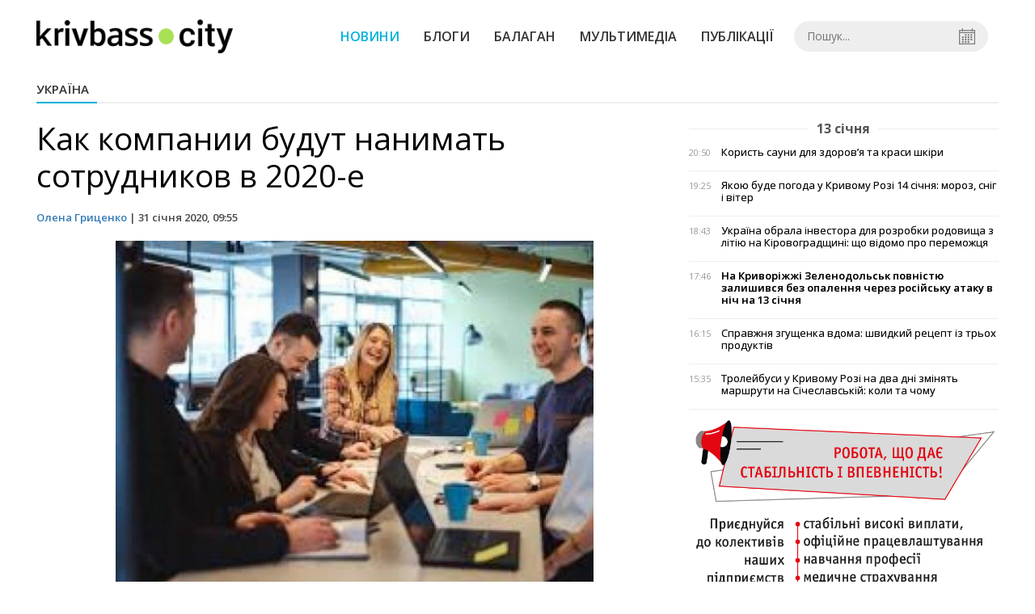

--- FILE ---
content_type: text/html; charset=UTF-8
request_url: https://krivbass.city/news/view/kak-kompanii-budut-nanimat-sotrudnikov-v-2020-e-2
body_size: 6114
content:
<!DOCTYPE html>
<html lang="ru">
	<head>
		<meta charset="utf-8">
		<meta http-equiv="X-UA-Compatible" content="IE=edge">
		<title>Как компании будут нанимать сотрудников в 2020-е | KRIVBASS.CITY</title>
		<meta name="description" content="Социальная сеть для деловых контактов LinkedIn представила ежегодный отчет о глобальных тенденциях на рынке подбора персонала. Главной темой " />
<meta name="keywords" content="рекрутинг, найм сотрудников, эмпатия, персонал" />
<meta property="og:site_name" content="KRIVBASS.CITY" />
<meta property="og:type" content="article" />
<meta name="robots" content="index, follow" />
<meta property="og:description" content="Социальная сеть для деловых контактов LinkedIn представила ежегодный отчет о глобальных тенденциях на рынке подбора персонала. Главной темой " />
<meta name="twitter:description" content="Социальная сеть для деловых контактов LinkedIn представила ежегодный отчет о глобальных тенденциях на рынке подбора персонала. Главной темой " />
<meta itemprop="description" content="Социальная сеть для деловых контактов LinkedIn представила ежегодный отчет о глобальных тенденциях на рынке подбора персонала. Главной темой " />
<meta property="og:title" content="Как компании будут нанимать сотрудников в 2020-е" />
<meta name="twitter:title" content="Как компании будут нанимать сотрудников в 2020-е" />
<meta itemprop="headline" content="Как компании будут нанимать сотрудников в 2020-е" />
<meta property="og:image" content="https://krivbass.city/uploads/news/1200x675/h6erhshiotr8atpik059fqwiqhws0ffh.jpg" />
<meta name="twitter:image:src" content="https://krivbass.city/uploads/news/1200x675/h6erhshiotr8atpik059fqwiqhws0ffh.jpg" />
<meta itemprop="image" content="https://krivbass.city/uploads/news/1200x675/h6erhshiotr8atpik059fqwiqhws0ffh.jpg" />
<meta property="og:url" content="https://krivbass.city/news/view/kak-kompanii-budut-nanimat-sotrudnikov-v-2020-e-2" />
<link rel="canonical" href="https://krivbass.city/news/view/kak-kompanii-budut-nanimat-sotrudnikov-v-2020-e-2" />
<script type="application/ld+json">[{"@context":"https:\/\/schema.org","@type":"BreadcrumbList","itemListElement":[{"@type":"ListItem","position":1,"name":"\u0413\u043e\u043b\u043e\u0432\u043d\u0430","item":"https:\/\/krivbass.city\/"},{"@type":"ListItem","position":2,"name":"\u0423\u043a\u0440\u0430\u0457\u043d\u0430","item":"https:\/\/krivbass.city\/news\/ukraina"},{"@type":"ListItem","position":3,"name":"\u041a\u0430\u043a \u043a\u043e\u043c\u043f\u0430\u043d\u0438\u0438 \u0431\u0443\u0434\u0443\u0442 \u043d\u0430\u043d\u0438\u043c\u0430\u0442\u044c \u0441\u043e\u0442\u0440\u0443\u0434\u043d\u0438\u043a\u043e\u0432 \u0432 2020-\u0435","item":"https:\/\/krivbass.city\/news\/view\/kak-kompanii-budut-nanimat-sotrudnikov-v-2020-e-2"}]},{"@context":"https:\/\/schema.org","@type":"NewsArticle","headline":"\u041a\u0430\u043a \u043a\u043e\u043c\u043f\u0430\u043d\u0438\u0438 \u0431\u0443\u0434\u0443\u0442 \u043d\u0430\u043d\u0438\u043c\u0430\u0442\u044c \u0441\u043e\u0442\u0440\u0443\u0434\u043d\u0438\u043a\u043e\u0432 \u0432 2020-\u0435","name":"\u041a\u0430\u043a \u043a\u043e\u043c\u043f\u0430\u043d\u0438\u0438 \u0431\u0443\u0434\u0443\u0442 \u043d\u0430\u043d\u0438\u043c\u0430\u0442\u044c \u0441\u043e\u0442\u0440\u0443\u0434\u043d\u0438\u043a\u043e\u0432 \u0432 2020-\u0435","datePublished":"2020-01-31 09:55:00","dateModified":"2020-01-31 09:55:00","mainEntityOfPage":{"@type":"WebPage","@id":"https:\/\/krivbass.city\/news\/view\/kak-kompanii-budut-nanimat-sotrudnikov-v-2020-e-2"},"image":{"@type":"ImageObject","url":"https:\/\/krivbass.city\/uploads\/news\/1200x675\/h6erhshiotr8atpik059fqwiqhws0ffh.jpg"},"publisher":{"@type":"Organization","name":"KRIVBASS.CITY","logo":{"@type":"ImageObject","url":"https:\/\/krivbass.city\/i\/krivbass.city.png"}},"author":{"@type":"Person","name":"\u041e\u043b\u0435\u043d\u0430 \u0413\u0440\u0438\u0446\u0435\u043d\u043a\u043e","image":"https:\/\/krivbass.city\/uploads\/authors\/500x500\/tlmgtcyruudy3x3u.jpg","url":"https:\/\/krivbass.city\/author\/olena-horka"}}]</script>
		<meta name="viewport" content="width=device-width, initial-scale=1">
		<meta property="fb:app_id" content="258446914590926" />
		
		<link rel="prefetch" href="/i/logo_p1.png" />
		<link rel="prefetch" href="/i/logo_p2.png" />
		<link rel="prefetch" href="/i/theater.png?v=1" />
		<link rel="shortcut icon" href="/favicon.ico?v=1" type="image/x-icon"/>
		<link href='https://fonts.googleapis.com/css?family=Open+Sans:400,300,600,700&subset=latin,cyrillic-ext,cyrillic' rel='stylesheet' type='text/css'>
		<link href="/css/style.min.css?v=04062025-1" rel="stylesheet">
		<link href="/feed" rel="alternate" type="application/rss+xml" title="KRIVBASS.CITY" />
			</head>
	<body>

		<div id="fb-root"></div>

				
			<header>
		<div class="header--bottom">
		<div class="container">
				<div class="row">
					<div class="col-xs-12">
						<div class="mrpl-header">
							<div class="mrpl-header__logo">
								<a href="/" title="KRIVBASS.CITY" class="header__logo">
									<span class="logo-part"><img src="/i/logo_p1.png" alt="KRIVBASS.CITY" width="147" height="42"></span>
									<span class="logo-circle-wrapper"><img src="/i/theater.png?v=1" class="logo-circle"></span>
									<span class="logo-part"><img src="/i/logo_p2.png" alt="KRIVBASS.CITY" width="69" height="42"></span>
								</a>
							</div>
							<nav class="navbar navbar-default navbar-menu mrpl-header__navbar">
								<div class="navbar-header">
									<button type="button" class="navbar-toggle collapsed" data-toggle="collapse" data-target="#header-menu" aria-expanded="false">
										<span class="sr-only">Toggle navigation</span>
										<span class="icon-bar"></span>
										<span class="icon-bar"></span>
										<span class="icon-bar"></span>
									</button>
								</div>
								<div class="collapse navbar-collapse mrpl-header__menu" id="header-menu">
									<ul class="nav navbar-nav main-menu">
										<li class="dropdown">
											<div class="mrpl_search topn-search-none">
												<div class="mrpl_search__block">
													<form method="get" action="/search" id="search-form" class="mrpl_search__form">
														<input type="text" name="search" value="" class="mrpl_search__input" placeholder="Пошук..." id="datetimepicker">
														<span class="mrpl_search__calendar" id="calendar"></span> 				
													</form>
												</div>
											</div>
										</li>
										<li class="dropdown" data-uri="/news">
											<a href="/news" title="Новини">Новини</a>
										</li>
										<li class="dropdown" data-uri="/blogs">
											<a href="/blogs" title="Блоги">Блоги </a>
										</li>
										<li class="dropdown" data-uri="/balagan">
											<a href="/news/balagan" title="Балаган">Балаган</a>
										</li>
										<li class="dropdown" data-uri="/foto-video-otchety">
											<a href="/news/foto-video-otchety" title="Мультимедіа">Мультимедіа</a>
										</li>
										<li class="dropdown" data-uri="/publikatsii">
											<a href="/news/publikatsii" title="Публікації">Публікації</a>
										</li>
									</ul>
								</div>
							</nav>
						</div>
					</div>
				</div>
				<div class="header__clear"></div>
			</div>
		</div>
	</header>

<div class="container">
	<div class="row">
		<div class="col-md-12">	
				<div class="heading heading--h4 heading-active heading--no-margin-top" id="heading" data-uri="/ukraina">
					<a href="/news/ukraina" title="Перейти до розділу Україна">Україна</a>
				</div>
		</div>	
	</div>
</div>
<div class="container">
	<div class="row">
		<div class="col-md-8">
			<div class="main-section">
				<article class="main-section-content news-view">
					<h1 class="title">Как компании будут нанимать сотрудников в 2020-е</h1>
					<div class="statistics">
								<a href="/authors/view/olena-horka">Олена Гриценко</a> | 
						<span>31 січня 2020, 09:55</span>
						
					</div>
					<div class="main_image"><img src="/uploads/news/resize/w/750x750/h6erhshiotr8atpik059fqwiqhws0ffh.jpg" alt="фото iStock"></div>
					<div class="original_date">2020-01-31 09:55:00</div>
					<div class="text">
						<section class="post-content js-mediator-article">
							<div class="fotorama" data-fit="contain" data-ratio="16/9" data-width="100%" data-allowfullscreen="false">
								<img src="/uploads/news/resize/w/750x750/brtymjtltwg2am61.jpg"  alt="Как компании будут нанимать сотрудников в 2020-е" data-caption="">
							</div>
							
<p>Социальная сеть для деловых контактов LinkedIn представила ежегодный отчет о глобальных тенденциях на рынке подбора персонала. Главной темой документа стала эмпатия, которая объединяет все тренды. Именно это качество может изменить подход к найму и удержанию сотрудников, уверены в компании.&nbsp;Доклад LinkedIn&nbsp;основан&nbsp;на опросе более 7 тыс. сотрудников разных компаний из 35 стран и 40 интервью с экспертами HR-рынка. В отчете говорится, что если раньше генеральные директора на первое место ставили акционерную стоимость компаний, то в 2020-е все изменится и приоритетом станут инвестиции в работников.&nbsp;В контексте найма сотрудников эмпатия заключается в умении поставить себя на место другого человека и увидеть ситуацию с его точки зрения, поясняет Forbes.com. Сайт представил обзор тенденций из отчета LinkedIn.</p> 
<p>Опыт сотрудников</p> 
<p>Речь идет не о профессиональном опыте кандидатов, а о том эмоциональном опыте, который человек получает в компании. 96% рекрутеров сказали LinkedIn, что опыт работников становится все более важным, на нем сосредоточены 77% компаний.&nbsp;Такой подход помогает удержать людей в команде. Для этого некоторые HR-менеджеры регулярно проводят опросы, чтобы узнать, насколько сотрудники удовлетворены условиями работы.</p> 
<p>Анализ людей</p> 
<p>Число хантеров с навыками анализа данных выросла на 242% за последние 5 лет. Узнать информацию о сотруднике стало гораздо легче благодаря технологиям и прежде всего соцсетям. Компании используют это, чтобы лучше управлять персоналом, принимать решения об увольнениях и оценивать эффективность работников.</p> 
<p>Внутренний рекрутинг</p> 
<p>По данным LinkedIn, за 5 лет смена ролей внутри компаний (повышение в должности, перевод в другой отдел или «горизонтальное перемещение») выросла на 10%.&nbsp;Когда сотрудник обучается на рабочем месте, он получает необходимые компании навыки и ей не приходится искать специалиста из вне. Эксперты считают, что внутренний рекрутинг может быть более рентабельным для бизнеса и эффективным в удержании сотрудников.</p> 
<p>Бумеры и зеты: команды из разных поколений</p> 
<p>89% HR-менеджеров говорят, что компании, где работают люди разных поколений, более продуктивны, поскольку в них используются сильные стороны каждого поколения.&nbsp;Чтобы привлечь и удержать бумеров, иксов, миллениалов, а теперь и представителей поколения Z, компании применяют творческий подход, а также вводят гибкие условия и другие льготы.</p> 
<p>По материалам&nbsp;Sostav.ua</p>
						</section>
					</div>
				</article>		
			</div>
			<div class="" style="background-color: #f3f3f3; padding: 30px; text-align: center; margin-bottom: 30px; font-weight: 700;">
				Підпишіться на наш канал <a href="https://t.me/krivbass_city" target="_blank">Telegram</a> та отримуйте тільки найважливіші новини
			</div>
			<div class="tags">
					<a class="tags-link" href="/search?tag=рекрутинг" title="Дивитися все по тегу «рекрутинг»">рекрутинг</a>
					<a class="tags-link" href="/search?tag=найм сотрудников" title="Дивитися все по тегу «найм сотрудников»">найм сотрудников</a>
					<a class="tags-link" href="/search?tag=эмпатия" title="Дивитися все по тегу «эмпатия»">эмпатия</a>
					<a class="tags-link" href="/search?tag=персонал" title="Дивитися все по тегу «персонал»">персонал</a>
			</div>
			<div class="row social-share">
				<div class="col-md-12">
					<input type="image" src="/i/fb.png" class="share-btn share rounded" data-type="fb">
					<input type="image" src="/i/tw.png" class="share-btn share rounded" data-type="tw">
					<input type="image" src="/i/in.png" class="share-btn share rounded" data-type="in">
				</div>
				<div class="col-md-12">
					<h4 class="heading heading--h4" style="margin-top: 20px;">Коментарі</h4>
					<div class="col-md-12 col-sm-12 col-xs-12 comments">
						<div class="fb-comments" data-href="https://krivbass.city/news/view/kak-kompanii-budut-nanimat-sotrudnikov-v-2020-e-2" data-numposts="5" data-width="100%"></div>
					</div>
				</div>
			</div>
		</div>
		<div class="col-sm-12 col-md-4">
			<div id="placeFeed" data-length="30"></div>
		</div>
	</div>
	<div id="placeRelated" data-category="3" data-uri="17972"></div>			
	<div id="placePhotoVideo"></div>		
</div>
		
		<div class="container-fluid footer">
			<div class="container">
				<div class="row top-footer">
					<!--<div class="col-md-2">
						<p class="footer-title">Приложение</p>
						<ul class="footer-list">
							<li><a href="#"><i class="icon-apple"></i>iOS</a></li>
							<li><a target="_blank" href="https://play.google.com/store/apps/details?id=city.krivbass&hl=ru"><i class="icon-android"></i>Android</a></li>
						</ul>
					</div>-->
					<div class="col-md-4">
						<p class="footer-title">KRIVBASS.CITY</p>
						<ul class="footer-list">
							<li><a href="/about">Про проєкт</a></li>
							<li><a href="/contacts">Контакти</a></li>
							<li><a href="/authors">Автори проєкту</a></li>
							<li><a href="/redaktsijna-politika">Редакційна політика</a></li>
						</ul>
					</div>
					<div class="col-md-8">
						<p class="footer-title">Ми в соцмережах</p>
						<div class="col-md-6">
							<ul class="footer-list">
								<li><a href="https://www.facebook.com/krivbass.city" target="_blank" rel="nofollow"><i class="icon-fb"></i>Facebook</a></li>
								<li><a href="https://twitter.com/KRIVBASSCITY" target="_blank" rel="nofollow"><i class="icon-twitter"></i>Twitter</a></li>
								<li><a href="https://www.instagram.com/krivbass.city_news" target="_blank" rel="nofollow"><i class="icon-inst" style="background-image: url(/i/icons/instagram.svg)"></i>Instagram</a></li>
							</ul>
						</div>
						<div class="col-md-6">
							<ul class="footer-list">
								<li><a href="/feed"><i class="icon-rss"></i>RSS</a></li>
								<li><a href="https://t.me/krivbass_city" target="_blank" rel="nofollow"><i class="icon-telegram"></i>Telegram</a></li>
								<li><a href="https://www.youtube.com/channel/UCpn1l7jctOLrfUqm_jpFhbg" target="_blank" rel="nofollow"><i class="icon-inst"></i>Youtube</a></li>
							</ul>
						</div>
					</div>
				</div>
				<div class="row bottom-footer">
				<div class="col-md-12">© 2026 All rights reserved </div>
				</div>
			</div>
		</div>

		<!-- script section -->
		<script src="//ajax.googleapis.com/ajax/libs/jquery/1.11.1/jquery.min.js"></script>
		<script>window.jQuery || document.write('<script src="/js/jquery.min.js"><\/script>')</script>
		<script src="/js/modal.js"></script>
		<script src="/js/main.min.js?v=19-09-2023-1"></script>
		<script src="/js/share.js"></script><script src="/js/polyfill.js"></script><script src="/js/oraclum.js"></script><script src="/js/krivbass_follow.js"></script>
		<!-- Google tag (gtag.js) -->
		<script async src="https://www.googletagmanager.com/gtag/js?id=G-0Q1Z8XDDYB"></script>
		<script>
			window.dataLayer = window.dataLayer || [];
			function gtag(){dataLayer.push(arguments);}
			gtag('js', new Date());
			gtag('config', 'G-0Q1Z8XDDYB');
		</script>

		<!-- Facebook Pixel Code -->
		<script>
			!function(f,b,e,v,n,t,s)
			{if(f.fbq)return;n=f.fbq=function(){n.callMethod?
			n.callMethod.apply(n,arguments):n.queue.push(arguments)};
			if(!f._fbq)f._fbq=n;n.push=n;n.loaded=!0;n.version='2.0';
			n.queue=[];t=b.createElement(e);t.async=!0;
			t.src=v;s=b.getElementsByTagName(e)[0];
			s.parentNode.insertBefore(t,s)}(window, document,'script',
			'https://connect.facebook.net/en_US/fbevents.js');
			fbq('init', '701154960247089');
			fbq('track', 'PageView');
		</script>
		<noscript>
			<img height="1" width="1" style="display:none"
			src="https://www.facebook.com/tr?id=701154960247089&ev=PageView&noscript=1"/>
		</noscript>
		<!-- End Facebook Pixel Code -->

		<script>
			(function(d, s, id) {
				var js, fjs = d.getElementsByTagName(s)[0];
				if (d.getElementById(id)) return;
				js = d.createElement(s); js.id = id;
				js.src = "//connect.facebook.net/ru_RU/sdk.js#xfbml=1&version=v2.10&appId=258446914590926";
				fjs.parentNode.insertBefore(js, fjs);
			}(document, 'script', 'facebook-jssdk'));
		</script>

		<script async src="https://pagead2.googlesyndication.com/pagead/js/adsbygoogle.js?client=ca-pub-5719744680709550" crossorigin="anonymous"></script>
	<script defer src="https://static.cloudflareinsights.com/beacon.min.js/vcd15cbe7772f49c399c6a5babf22c1241717689176015" integrity="sha512-ZpsOmlRQV6y907TI0dKBHq9Md29nnaEIPlkf84rnaERnq6zvWvPUqr2ft8M1aS28oN72PdrCzSjY4U6VaAw1EQ==" data-cf-beacon='{"version":"2024.11.0","token":"817063d1f5a94718a3eb91284b101581","r":1,"server_timing":{"name":{"cfCacheStatus":true,"cfEdge":true,"cfExtPri":true,"cfL4":true,"cfOrigin":true,"cfSpeedBrain":true},"location_startswith":null}}' crossorigin="anonymous"></script>
</body>
</html>


--- FILE ---
content_type: text/html; charset=UTF-8
request_url: https://krivbass.city/news/get_feed/30
body_size: 3927
content:
<ul class="newsfeed short">
			<li class="newsfeed__item newsfeed__item--day">
				<span>13 січня</span>
			</li>
			<li class="newsfeed__item">
				
				<span class="newsfeed__item__date"> 20:50</span>
				<a href="/news/view/korist-sauni-dlya-zdorovya-ta-krasi-shkiri" title="Користь сауни для здоров’я та краси шкіри" class="newsfeed__item__title" data-category="shirokovskie-vesti">Користь сауни для здоров’я та краси шкіри
				<span class="newsfeed__item__icons">
					
					<span class="glyphicon glyphicon-camera" aria-hidden="true"></span>
				</span>
				</a> 	
			</li>
			<li class="newsfeed__item">
				
				<span class="newsfeed__item__date"> 19:25</span>
				<a href="/news/view/yakoyu-bude-pogoda-u-krivomu-rozi-14-sichnya-moroz-snig-i-viter" title="Якою буде погода у Кривому Розі 14 січня: мороз, сніг і вітер" class="newsfeed__item__title" data-category="krivoj-rog">Якою буде погода у Кривому Розі 14 січня: мороз, сніг і вітер
				<span class="newsfeed__item__icons">
					
					<span class="glyphicon glyphicon-camera" aria-hidden="true"></span>
				</span>
				</a> 	
			</li>
			<li class="newsfeed__item">
				
				<span class="newsfeed__item__date"> 18:43</span>
				<a href="/news/view/ukraina-obrala-investora-dlya-rozrobki-rodovishha-z-litiyu-na-kirovogradshhini-shho-vidomo-pro-peremozhtsya" title="Україна обрала інвестора для розробки родовища з літію на Кіровоградщині: що відомо про переможця" class="newsfeed__item__title" data-category="ukraina">Україна обрала інвестора для розробки родовища з літію на Кіровоградщині: що відомо про переможця
				<span class="newsfeed__item__icons">
					
					<span class="glyphicon glyphicon-camera" aria-hidden="true"></span>
				</span>
				</a> 	
			</li>
			<li class="newsfeed__item">
				
				<span class="newsfeed__item__date"> 17:46</span>
				<a href="/news/view/na-krivorizhzhi-zelenodolsk-povnistyu-zalishivsya-bez-opalennya-cherez-rosijsku-ataku-v-nich-na-13-sichnya" title="На Криворіжжі Зеленодольськ повністю залишився без опалення через російську атаку в ніч на 13 січня" class="newsfeed__item__title" data-category="publikatsii">На Криворіжжі Зеленодольськ повністю залишився без опалення через російську атаку в ніч на 13 січня
				<span class="newsfeed__item__icons">
					
					<span class="glyphicon glyphicon-camera" aria-hidden="true"></span>
				</span>
				</a> 	
			</li>
			<li class="newsfeed__item">
				
				<span class="newsfeed__item__date"> 16:15</span>
				<a href="/news/view/spravzhnya-zgushhenka-vdoma-shvidkij-retsept-iz-troh-produktiv" title="Справжня згущенка вдома: швидкий рецепт із трьох продуктів" class="newsfeed__item__title" data-category="shirokovskie-vesti">Справжня згущенка вдома: швидкий рецепт із трьох продуктів
				<span class="newsfeed__item__icons">
					
					<span class="glyphicon glyphicon-camera" aria-hidden="true"></span>
				</span>
				</a> 	
			</li>
			<li class="newsfeed__item">
				
				<span class="newsfeed__item__date"> 15:35</span>
				<a href="/news/view/trolejbusi-u-krivomu-rozi-na-dva-dni-zminyat-marshruti-na-sicheslavskij-koli-ta-chomu" title="Тролейбуси у Кривому Розі на два дні змінять маршрути на Січеславській: коли та чому" class="newsfeed__item__title" data-category="krivoj-rog">Тролейбуси у Кривому Розі на два дні змінять маршрути на Січеславській: коли та чому
				<span class="newsfeed__item__icons">
					
					<span class="glyphicon glyphicon-camera" aria-hidden="true"></span>
				</span>
				</a> 	
			</li>
				<li class="text-center" style="padding-bottom:15px">
					<a href="https://metinvest.work" title="Робота в Метінвест">
						<img src="/i/banners/rabota-mart1.png" width="100%" style="aspect-ratio: 6/5;" aria-hidden="true" alt="Робота в Метінвест">
					</a>
				</li>
			<li class="newsfeed__item">
				
				<span class="newsfeed__item__date"> 14:14</span>
				<a href="/news/view/magichni-dati-2026-roku-dlya-vesillya-poradi-astrologiv-i-numerologiv" title="Магічні дати 2026 року для весілля: поради астрологів і нумерологів" class="newsfeed__item__title" data-category="shirokovskie-vesti">Магічні дати 2026 року для весілля: поради астрологів і нумерологів
				<span class="newsfeed__item__icons">
					
					<span class="glyphicon glyphicon-camera" aria-hidden="true"></span>
				</span>
				</a> 	
			</li>
			<li class="newsfeed__item">
				
				<span class="newsfeed__item__date"> 13:52</span>
				<a href="/news/view/ne-pustili-mistyan-v-ukrittya-pid-chas-trivogi-skandal-u-krivorizkij-gimnazii-no21-zavershivsya-zvilnennyam-direktorki" title="Не пустили містян в укриття під час тривоги: скандал у криворізькій гімназії №21 завершився звільненням директорки" class="newsfeed__item__title" data-category="krivoj-rog">Не пустили містян в укриття під час тривоги: скандал у криворізькій гімназії №21 завершився звільненням директорки
				<span class="newsfeed__item__icons">
					
					<span class="glyphicon glyphicon-camera" aria-hidden="true"></span>
				</span>
				</a> 	
			</li>
			<li class="newsfeed__item">
				
				<span class="newsfeed__item__date"> 12:36</span>
				<a href="/news/view/virusi-aktivizuvalisya-razom-z-morozami-na-dnipropetrovshhini-rizko-zrosla-kilkist-hvorih" title="Віруси активізувалися разом з морозами: на Дніпропетровщині різко зросла кількість хворих" class="newsfeed__item__title" data-category="oblast">Віруси активізувалися разом з морозами: на Дніпропетровщині різко зросла кількість хворих
				<span class="newsfeed__item__icons">
					
					<span class="glyphicon glyphicon-camera" aria-hidden="true"></span>
				</span>
				</a> 	
			</li>
			<li class="newsfeed__item">
				
				<span class="newsfeed__item__date"> 11:43</span>
				<a href="/news/view/prostir-dlya-doshkilnyat-v-prifrontovomu-misti-yak-lyubov-do-ditej-peretvorilas-na-vlasnu-spravu-pid-chas-vijni" title="Простір для дошкільнят в прифронтовому місті: як любов до дітей перетворилась на власну справу під час війни" class="newsfeed__item__title" data-category="oblast">Простір для дошкільнят в прифронтовому місті: як любов до дітей перетворилась на власну справу під час війни
				<span class="newsfeed__item__icons">
					
					<span class="glyphicon glyphicon-camera" aria-hidden="true"></span>
				</span>
				</a> 	
			</li>
			<li class="newsfeed__item">
				
				<span class="newsfeed__item__date"> 10:35</span>
				<a href="/news/view/pislya-masovanih-udariv-dnipropetrovshhini-energetiki-za-tizhden-povernuli-svitlo-ponad-miljonu-rodin" title="Після масованих ударів Дніпропетровщини: енергетики за тиждень повернули світло понад мільйону родин" class="newsfeed__item__title" data-category="oblast">Після масованих ударів Дніпропетровщини: енергетики за тиждень повернули світло понад мільйону родин
				<span class="newsfeed__item__icons">
					
					<span class="glyphicon glyphicon-camera" aria-hidden="true"></span>
				</span>
				</a> 	
			</li>
			<li class="newsfeed__item">
				
				<span class="newsfeed__item__date"> 09:46</span>
				<a href="/news/view/stalevij-front-rinata-ahmetova-peredav-157minusj-ombr-avtopark-ta-obladnannya-dlya-mobilnogo-virobnitstva-droniv-1" title="Сталевий фронт Ріната Ахметова передав 157-й ОМБр автопарк та обладнання для мобільного виробництва дронів" class="newsfeed__item__title" data-category="publikatsii">Сталевий фронт Ріната Ахметова передав 157-й ОМБр автопарк та обладнання для мобільного виробництва дронів
				<span class="newsfeed__item__icons">
					
					<span class="glyphicon glyphicon-camera" aria-hidden="true"></span>
				</span>
				</a> 	
			</li>
			<li class="newsfeed__item">
				
				<span class="newsfeed__item__date"> 08:30</span>
				<a href="/news/view/atakuvali-dronami-krivorizhzhya-e-postrazhdala-sered-mistyan" title="Атакували дронами Криворіжжя: є постраждала серед містян " class="newsfeed__item__title" data-category="oblast">Атакували дронами Криворіжжя: є постраждала серед містян 
				<span class="newsfeed__item__icons">
					
					<span class="glyphicon glyphicon-camera" aria-hidden="true"></span>
				</span>
				</a> 	
			</li>
			<li class="newsfeed__item">
				
				<span class="newsfeed__item__date"> 07:30</span>
				<a href="/news/view/den-suspilnogo-radiomovlennya-chomu-nezalezhni-media-vazhlivi-dlya-suspilstva" title="День суспільного радіомовлення: чому незалежні медіа важливі для суспільства" class="newsfeed__item__title" data-category="balagan">День суспільного радіомовлення: чому незалежні медіа важливі для суспільства
				<span class="newsfeed__item__icons">
					
					<span class="glyphicon glyphicon-camera" aria-hidden="true"></span>
				</span>
				</a> 	
			</li>
			<li class="newsfeed__item newsfeed__item--day">
				<span>12 січня</span>
			</li>
			<li class="newsfeed__item">
				
				<span class="newsfeed__item__date"> 21:15</span>
				<a href="/news/view/yak-zapekti-ovochi-shhob-voni-buli-smachnishimi-za-restorani" title="Як запекти овочі, щоб вони були смачнішими за ресторані" class="newsfeed__item__title" data-category="shirokovskie-vesti">Як запекти овочі, щоб вони були смачнішими за ресторані
				<span class="newsfeed__item__icons">
					
					<span class="glyphicon glyphicon-camera" aria-hidden="true"></span>
				</span>
				</a> 	
			</li>
			<li class="newsfeed__item">
				
				<span class="newsfeed__item__date"> 20:45</span>
				<a href="/news/view/vidklyuchennya-svitla-u-krivomu-rozi-13-sichnya-yakih-grafikiv-vidklyuchen-varto-chekati" title="Відключення світла у Кривому Розі 13 січня: яких ГРАФІКІВ ВІДКЛЮЧЕНЬ варто чекати" class="newsfeed__item__title" data-category="krivoj-rog">Відключення світла у Кривому Розі 13 січня: яких ГРАФІКІВ ВІДКЛЮЧЕНЬ варто чекати
				<span class="newsfeed__item__icons">
					
					<span class="glyphicon glyphicon-camera" aria-hidden="true"></span>
				</span>
				</a> 	
			</li>
			<li class="newsfeed__item">
				
				<span class="newsfeed__item__date"> 20:00</span>
				<a href="/news/view/ekstreni-sluzhbi-pratsyuyut-na-mezhi-u-moz-poyasnili-koli-neobhidno-viklikati-shvidku-dopomogu" title="Екстрені служби працюють на межі: у МОЗ пояснили, коли необхідно викликати «швидку допомогу»" class="newsfeed__item__title" data-category="shirokovskie-vesti">Екстрені служби працюють на межі: у МОЗ пояснили, коли необхідно викликати «швидку допомогу»
				<span class="newsfeed__item__icons">
					
					<span class="glyphicon glyphicon-camera" aria-hidden="true"></span>
				</span>
				</a> 	
			</li>
			<li class="newsfeed__item">
				
				<span class="newsfeed__item__date"> 19:25</span>
				<a href="/news/view/yakoyu-bude-pogoda-u-krivomu-rozi-13-sichnya-temperatura-snig-i-viter" title="Якою буде погода у Кривому Розі 13 січня: температура, сніг і вітер" class="newsfeed__item__title" data-category="krivoj-rog">Якою буде погода у Кривому Розі 13 січня: температура, сніг і вітер
				<span class="newsfeed__item__icons">
					
					<span class="glyphicon glyphicon-camera" aria-hidden="true"></span>
				</span>
				</a> 	
			</li>
			<li class="newsfeed__item">
				
				<span class="newsfeed__item__date"> 18:30</span>
				<a href="/news/view/gromada-krivorizhzhya-vtratila-svogo-geroya-na-fronti-zaginuv-vladislav-rakseev" title="Громада Криворіжжя втратила свого Героя: на фронті загинув Владислав Раксєєв" class="newsfeed__item__title" data-category="krivoj-rog">Громада Криворіжжя втратила свого Героя: на фронті загинув Владислав Раксєєв
				<span class="newsfeed__item__icons">
					
					<span class="glyphicon glyphicon-camera" aria-hidden="true"></span>
				</span>
				</a> 	
			</li>
			<li class="newsfeed__item">
				
				<span class="newsfeed__item__date"> 17:45</span>
				<a href="/news/view/ponad-500-novih-simej-za-tizhden-dnipropetrovshhina-sered-lideriv-za-kilkistyu-odruzhen" title="Понад 500 нових сімей за тиждень: Дніпропетровщина серед лідерів за кількістю одружень" class="newsfeed__item__title" data-category="oblast">Понад 500 нових сімей за тиждень: Дніпропетровщина серед лідерів за кількістю одружень
				<span class="newsfeed__item__icons">
					
					<span class="glyphicon glyphicon-camera" aria-hidden="true"></span>
				</span>
				</a> 	
			</li>
			<li class="newsfeed__item">
				
				<span class="newsfeed__item__date"> 17:00</span>
				<a href="/news/view/na-dnipropetrovshhini-doslidili-yakist-pitnoi-vodi-yaka-situatsiya-na-krivorizhzhi" title="На Дніпропетровщині дослідили якість питної води: яка ситуація на Криворіжжі" class="newsfeed__item__title" data-category="krivoj-rog">На Дніпропетровщині дослідили якість питної води: яка ситуація на Криворіжжі
				<span class="newsfeed__item__icons">
					
					<span class="glyphicon glyphicon-camera" aria-hidden="true"></span>
				</span>
				</a> 	
			</li>
			<li class="newsfeed__item">
				
				<span class="newsfeed__item__date"> 16:15</span>
				<a href="/news/view/koli-chas-ne-likue-shho-take-neprozhite-gore-i-yak-jogo-vidpustiti" title="Коли час не лікує: що таке непрожите горе і як його відпустити" class="newsfeed__item__title" data-category="shirokovskie-vesti">Коли час не лікує: що таке непрожите горе і як його відпустити
				<span class="newsfeed__item__icons">
					
					<span class="glyphicon glyphicon-camera" aria-hidden="true"></span>
				</span>
				</a> 	
			</li>
			<li class="newsfeed__item">
				
				<span class="newsfeed__item__date"> 15:15</span>
				<a href="/news/view/z-ukrittyam-teplom-i-novimi-majdanchikami-u-krivomu-rozi-zapratsyuvav-onovlenij-dityachij-sadok-no79" title="З укриттям, теплом і новими майданчиками:  у Кривому Розі запрацював оновлений дитячий садок №79" class="newsfeed__item__title" data-category="krivoj-rog">З укриттям, теплом і новими майданчиками:  у Кривому Розі запрацював оновлений дитячий садок №79
				<span class="newsfeed__item__icons">
					
					<span class="glyphicon glyphicon-camera" aria-hidden="true"></span>
				</span>
				</a> 	
			</li>
			<li class="newsfeed__item">
				
				<span class="newsfeed__item__date"> 14:00</span>
				<a href="/news/view/peredbachennya-zirok-na-12-18-sichnya-2026-roku" title="Передбачення зірок на 12–18 січня 2026 року" class="newsfeed__item__title" data-category="balagan">Передбачення зірок на 12–18 січня 2026 року
				<span class="newsfeed__item__icons">
					
					<span class="glyphicon glyphicon-camera" aria-hidden="true"></span>
				</span>
				</a> 	
			</li>
			<li class="newsfeed__item">
				
				<span class="newsfeed__item__date"> 12:30</span>
				<a href="/news/view/pratsivniki-arselormittal-krivij-rig-chie-zhitlo-postrazhdalo-vid-rosijskih-atak-mozhut-otrimati-groshovu-dopomogu" title="Працівники АрселорМіттал Кривий Ріг, чиє житло постраждало від російських атак, можуть отримати грошову допомогу" class="newsfeed__item__title" data-category="krivoj-rog">Працівники АрселорМіттал Кривий Ріг, чиє житло постраждало від російських атак, можуть отримати грошову допомогу
				<span class="newsfeed__item__icons">
					<span class="glyphicon glyphicon-play" aria-hidden="true"></span>
					<span class="glyphicon glyphicon-camera" aria-hidden="true"></span>
				</span>
				</a> 	
			</li>
			<li class="newsfeed__item">
				
				<span class="newsfeed__item__date"> 11:45</span>
				<a href="/news/view/robota-u-krivomu-rozi-fahivtsi-pivnichnogo-gzk-kompanii-metinvest-zaproshuyut-na-yarmarok-vakansij-1" title="Робота у Кривому Розі: фахівці Північного ГЗК компанії Метінвест запрошують на ярмарок вакансій" class="newsfeed__item__title" data-category="vakansii">Робота у Кривому Розі: фахівці Північного ГЗК компанії Метінвест запрошують на ярмарок вакансій
				<span class="newsfeed__item__icons">
					
					<span class="glyphicon glyphicon-camera" aria-hidden="true"></span>
				</span>
				</a> 	
			</li>
			<li class="newsfeed__item">
				
				<span class="newsfeed__item__date"> 11:00</span>
				<a href="/news/view/lyudi-ginut-na-lodu-z-pochatku-2026-roku-vodojmi-zabrali-semero-zhittiv" title="Люди гинуть на льоду: з початку 2026 року водойми забрали семеро життів" class="newsfeed__item__title" data-category="oblast">Люди гинуть на льоду: з початку 2026 року водойми забрали семеро життів
				<span class="newsfeed__item__icons">
					
					<span class="glyphicon glyphicon-camera" aria-hidden="true"></span>
				</span>
				</a> 	
			</li>
			<li class="newsfeed__item">
				
				<span class="newsfeed__item__date"> 10:00</span>
				<a href="/news/view/u-krivomu-rozi-zapustili-timchasovu-zupinku-na-sicheslavskij-podrobitsi" title="У Кривому Розі запустили тимчасову зупинку на Січеславській: подробиці" class="newsfeed__item__title" data-category="krivoj-rog">У Кривому Розі запустили тимчасову зупинку на Січеславській: подробиці
				<span class="newsfeed__item__icons">
					
					<span class="glyphicon glyphicon-camera" aria-hidden="true"></span>
				</span>
				</a> 	
			</li>
			<li class="newsfeed__item">
				
				<span class="newsfeed__item__date"> 09:15</span>
				<a href="/news/view/nadra-shho-trimayut-ekonomiku-yak-vidobutok-rudi-ta-metaliv-finansue-majbutne-ukraini" title="Надра, що тримають економіку: як видобуток руди та металів фінансує майбутнє України" class="newsfeed__item__title" data-category="publikatsii">Надра, що тримають економіку: як видобуток руди та металів фінансує майбутнє України
				<span class="newsfeed__item__icons">
					
					<span class="glyphicon glyphicon-camera" aria-hidden="true"></span>
				</span>
				</a> 	
			</li>
			<li class="newsfeed__item">
				
				<span class="newsfeed__item__date"> 08:45</span>
				<a href="/news/view/skladni-pogodni-umovi-vodiiv-krivogo-rogu-zaklikayut-utrimatisya-vid-zajvih-poizdok" title="Складні погодні умови: водіїв Кривого Рогу закликають утриматися від зайвих поїздок" class="newsfeed__item__title" data-category="krivoj-rog">Складні погодні умови: водіїв Кривого Рогу закликають утриматися від зайвих поїздок
				<span class="newsfeed__item__icons">
					
					<span class="glyphicon glyphicon-camera" aria-hidden="true"></span>
				</span>
				</a> 	
			</li>
</ul>
<div class="text-center newsfeed__btn__wrap"><a href="/news" class="btn newsfeed__btn" title="Подивитися всі новини">Всі новини</a></div>


--- FILE ---
content_type: text/html; charset=UTF-8
request_url: https://krivbass.city/news/get_related/3/17972
body_size: 986
content:
<div class="row read_more best-video">
	<div class="col-md-12">
		<h4 class="heading heading--h4">Читайте також</h4>
	</div>
		<div class="col-md-2 col-sm-4 col-xs-6 fv-block">
			<a href="/news/view/kontrakt-cherez-diyu-startuvav-elektronnij-rekruting-dlya-dronariv" class="fv_content" title="Контракт через “Дію”: стартував електронний рекрутинг для дронарів">
				<div class="img" style="background-image: url(/uploads/news/225x180/sjvhvllyesgtle3pp5acngsnitub5twy.jpeg)" data-toggle="tooltip" data-placement="bottom" title="">
				</div>
				<div class="text">Контракт через “Дію”: стартував електронний рекрутинг для дронарів</div>
			</a>
		</div>
		<div class="col-md-2 col-sm-4 col-xs-6 fv-block">
			<a href="/news/view/u-minoboroni-zaprovadzhuyut-novij-algoritm-rekrutingu-do-lav-zsu-shho-zminilosya" class="fv_content" title="У Міноборони запроваджують новий алгоритм рекрутингу до лав ЗСУ: що змінилося">
				<div class="img" style="background-image: url(/uploads/news/225x180/mtg90xjbx2q2bof6cu5gpvbgcsmucfrp.jpg)" data-toggle="tooltip" data-placement="bottom" title="Фото Міноборони">
				</div>
				<div class="text">У Міноборони запроваджують новий алгоритм рекрутингу до лав ЗСУ: що змінилося</div>
			</a>
		</div>
		<div class="col-md-2 col-sm-4 col-xs-6 fv-block">
			<a href="/news/view/vijskovij-rekruting-yak-pratsyue-novij-algoritm" class="fv_content" title="Військовий рекрутинг: як працює новий алгоритм">
				<div class="img" style="background-image: url(/uploads/news/225x180/rbjprlpaneapvaspmqdrix4aczeipq0h.jpg)" data-toggle="tooltip" data-placement="bottom" title="">
				</div>
				<div class="text">Військовий рекрутинг: як працює новий алгоритм</div>
			</a>
		</div>
		<div class="col-md-2 col-sm-4 col-xs-6 fv-block">
			<a href="/news/view/universitet-metinvestpolitehnika-zaklyuchil-soglashenie-s-kievskim-politehnicheskim-institutom-imeni-igorya-sikorskogo" class="fv_content" title="Университет МетинвестПолитехника заключил соглашение с Киевским политехническим институтом имени Игоря Сикорского">
				<div class="img" style="background-image: url(/uploads/news/225x180/laxqrgbfrncricsraqtkoeheaymxr4un.jpg)" data-toggle="tooltip" data-placement="bottom" title="Фото пресс-службы компании Метинвест">
				</div>
				<div class="text">Университет МетинвестПолитехника заключил соглашение с Киевским политехническим институтом имени Игоря Сикорского</div>
			</a>
		</div>
		<div class="col-md-2 col-sm-4 col-xs-6 fv-block">
			<a href="/news/view/glavnyj-prioritet-v-rabote-gruppy-metinvestsnizhenie-proizvodstvennogo-travmatizma" class="fv_content" title="Главный приоритет в работе Группы Метинвест – снижение производственного травматизма">
				<div class="img" style="background-image: url(/uploads/news/225x180/dmiwknvbvbk4epluwfdswev8c8ruhelv.png)" data-toggle="tooltip" data-placement="bottom" title="">
				</div>
				<div class="text">Главный приоритет в работе Группы Метинвест – снижение производственного травматизма</div>
			</a>
		</div>
		<div class="col-md-2 col-sm-4 col-xs-6 fv-block">
			<a href="/news/view/vazhkoatleti-z-krivorizkih-pidpriemstv-metivestu-viboroli-medali-na-quotstalevih-igrah-quot" class="fv_content" title="Важкоатлети з криворізьких підприємств Метівесту вибороли медалі на &quot;сталевих іграх&quot;">
				<div class="img" style="background-image: url(/uploads/news/225x180/wfzeb6l96qegwrnl3nlre13de2pjpvvl.jpg)" data-toggle="tooltip" data-placement="bottom" title="">
				</div>
				<div class="text">Важкоатлети з криворізьких підприємств Метівесту вибороли медалі на "сталевих іграх"</div>
			</a>
		</div>
</div>

--- FILE ---
content_type: text/html; charset=utf-8
request_url: https://www.google.com/recaptcha/api2/aframe
body_size: 268
content:
<!DOCTYPE HTML><html><head><meta http-equiv="content-type" content="text/html; charset=UTF-8"></head><body><script nonce="1x2q5lCTSa4pOxTS5N5jGw">/** Anti-fraud and anti-abuse applications only. See google.com/recaptcha */ try{var clients={'sodar':'https://pagead2.googlesyndication.com/pagead/sodar?'};window.addEventListener("message",function(a){try{if(a.source===window.parent){var b=JSON.parse(a.data);var c=clients[b['id']];if(c){var d=document.createElement('img');d.src=c+b['params']+'&rc='+(localStorage.getItem("rc::a")?sessionStorage.getItem("rc::b"):"");window.document.body.appendChild(d);sessionStorage.setItem("rc::e",parseInt(sessionStorage.getItem("rc::e")||0)+1);localStorage.setItem("rc::h",'1768362083204');}}}catch(b){}});window.parent.postMessage("_grecaptcha_ready", "*");}catch(b){}</script></body></html>

--- FILE ---
content_type: application/javascript
request_url: https://krivbass.city/js/main.min.js?v=19-09-2023-1
body_size: 51327
content:
var DateFormatter;!function(e){"use strict";e.fn.emulateTransitionEnd=function(t){var n=!1,o=this;e(this).one("bsTransitionEnd",(function(){n=!0}));return setTimeout((function(){n||e(o).trigger(e.support.transition.end)}),t),this},e((function(){e.support.transition=function(){var e=document.createElement("bootstrap"),t={WebkitTransition:"webkitTransitionEnd",MozTransition:"transitionend",OTransition:"oTransitionEnd otransitionend",transition:"transitionend"};for(var n in t)if(void 0!==e.style[n])return{end:t[n]};return!1}(),e.support.transition&&(e.event.special.bsTransitionEnd={bindType:e.support.transition.end,delegateType:e.support.transition.end,handle:function(t){return e(t.target).is(this)?t.handleObj.handler.apply(this,arguments):void 0}})}))}(jQuery),function(e){"use strict";function t(t){var n,o=t.attr("data-target")||(n=t.attr("href"))&&n.replace(/.*(?=#[^\s]+$)/,"");return e(o)}function n(t){return this.each((function(){var n=e(this),i=n.data("bs.collapse"),a=e.extend({},o.DEFAULTS,n.data(),"object"==typeof t&&t);!i&&a.toggle&&/show|hide/.test(t)&&(a.toggle=!1),i||n.data("bs.collapse",i=new o(this,a)),"string"==typeof t&&i[t]()}))}var o=function(t,n){this.$element=e(t),this.options=e.extend({},o.DEFAULTS,n),this.$trigger=e('[data-toggle="collapse"][href="#'+t.id+'"],[data-toggle="collapse"][data-target="#'+t.id+'"]'),this.transitioning=null,this.options.parent?this.$parent=this.getParent():this.addAriaAndCollapsedClass(this.$element,this.$trigger),this.options.toggle&&this.toggle()};o.VERSION="3.3.6",o.TRANSITION_DURATION=350,o.DEFAULTS={toggle:!0},o.prototype.dimension=function(){return this.$element.hasClass("width")?"width":"height"},o.prototype.show=function(){if(!this.transitioning&&!this.$element.hasClass("in")){var t,i=this.$parent&&this.$parent.children(".panel").children(".in, .collapsing");if(!(i&&i.length&&(t=i.data("bs.collapse"),t&&t.transitioning))){var a=e.Event("show.bs.collapse");if(this.$element.trigger(a),!a.isDefaultPrevented()){i&&i.length&&(n.call(i,"hide"),t||i.data("bs.collapse",null));var r=this.dimension();this.$element.removeClass("collapse").addClass("collapsing")[r](0).attr("aria-expanded",!0),this.$trigger.removeClass("collapsed").attr("aria-expanded",!0),this.transitioning=1;var s=function(){this.$element.removeClass("collapsing").addClass("collapse in")[r](""),this.transitioning=0,this.$element.trigger("shown.bs.collapse")};if(!e.support.transition)return s.call(this);var l=e.camelCase(["scroll",r].join("-"));this.$element.one("bsTransitionEnd",e.proxy(s,this)).emulateTransitionEnd(o.TRANSITION_DURATION)[r](this.$element[0][l])}}}},o.prototype.hide=function(){if(!this.transitioning&&this.$element.hasClass("in")){var t=e.Event("hide.bs.collapse");if(this.$element.trigger(t),!t.isDefaultPrevented()){var n=this.dimension();this.$element[n](this.$element[n]())[0].offsetHeight,this.$element.addClass("collapsing").removeClass("collapse in").attr("aria-expanded",!1),this.$trigger.addClass("collapsed").attr("aria-expanded",!1),this.transitioning=1;var i=function(){this.transitioning=0,this.$element.removeClass("collapsing").addClass("collapse").trigger("hidden.bs.collapse")};return e.support.transition?void this.$element[n](0).one("bsTransitionEnd",e.proxy(i,this)).emulateTransitionEnd(o.TRANSITION_DURATION):i.call(this)}}},o.prototype.toggle=function(){this[this.$element.hasClass("in")?"hide":"show"]()},o.prototype.getParent=function(){return e(this.options.parent).find('[data-toggle="collapse"][data-parent="'+this.options.parent+'"]').each(e.proxy((function(n,o){var i=e(o);this.addAriaAndCollapsedClass(t(i),i)}),this)).end()},o.prototype.addAriaAndCollapsedClass=function(e,t){var n=e.hasClass("in");e.attr("aria-expanded",n),t.toggleClass("collapsed",!n).attr("aria-expanded",n)};var i=e.fn.collapse;e.fn.collapse=n,e.fn.collapse.Constructor=o,e.fn.collapse.noConflict=function(){return e.fn.collapse=i,this},e(document).on("click.bs.collapse.data-api",'[data-toggle="collapse"]',(function(o){var i=e(this);i.attr("data-target")||o.preventDefault();var a=t(i),r=a.data("bs.collapse")?"toggle":i.data();n.call(a,r)}))}(jQuery),function(e){"use strict";var t=function(e,t){this.type=null,this.options=null,this.enabled=null,this.timeout=null,this.hoverState=null,this.$element=null,this.inState=null,this.init("tooltip",e,t)};t.VERSION="3.3.6",t.TRANSITION_DURATION=150,t.DEFAULTS={animation:!0,placement:"top",selector:!1,template:'<div class="tooltip" role="tooltip"><div class="tooltip-arrow"></div><div class="tooltip-inner"></div></div>',trigger:"hover focus",title:"",delay:0,html:!1,container:!1,viewport:{selector:"body",padding:0}},t.prototype.init=function(t,n,o){if(this.enabled=!0,this.type=t,this.$element=e(n),this.options=this.getOptions(o),this.$viewport=this.options.viewport&&e(e.isFunction(this.options.viewport)?this.options.viewport.call(this,this.$element):this.options.viewport.selector||this.options.viewport),this.inState={click:!1,hover:!1,focus:!1},this.$element[0]instanceof document.constructor&&!this.options.selector)throw new Error("`selector` option must be specified when initializing "+this.type+" on the window.document object!");for(var i=this.options.trigger.split(" "),a=i.length;a--;){var r=i[a];if("click"==r)this.$element.on("click."+this.type,this.options.selector,e.proxy(this.toggle,this));else if("manual"!=r){var s="hover"==r?"mouseenter":"focusin",l="hover"==r?"mouseleave":"focusout";this.$element.on(s+"."+this.type,this.options.selector,e.proxy(this.enter,this)),this.$element.on(l+"."+this.type,this.options.selector,e.proxy(this.leave,this))}}this.options.selector?this._options=e.extend({},this.options,{trigger:"manual",selector:""}):this.fixTitle()},t.prototype.getDefaults=function(){return t.DEFAULTS},t.prototype.getOptions=function(t){return(t=e.extend({},this.getDefaults(),this.$element.data(),t)).delay&&"number"==typeof t.delay&&(t.delay={show:t.delay,hide:t.delay}),t},t.prototype.getDelegateOptions=function(){var t={},n=this.getDefaults();return this._options&&e.each(this._options,(function(e,o){n[e]!=o&&(t[e]=o)})),t},t.prototype.enter=function(t){var n=t instanceof this.constructor?t:e(t.currentTarget).data("bs."+this.type);if(n||(n=new this.constructor(t.currentTarget,this.getDelegateOptions()),e(t.currentTarget).data("bs."+this.type,n)),t instanceof e.Event&&(n.inState["focusin"==t.type?"focus":"hover"]=!0),n.tip().hasClass("in")||"in"==n.hoverState)n.hoverState="in";else{if(clearTimeout(n.timeout),n.hoverState="in",!n.options.delay||!n.options.delay.show)return n.show();n.timeout=setTimeout((function(){"in"==n.hoverState&&n.show()}),n.options.delay.show)}},t.prototype.isInStateTrue=function(){for(var e in this.inState)if(this.inState[e])return!0;return!1},t.prototype.leave=function(t){var n=t instanceof this.constructor?t:e(t.currentTarget).data("bs."+this.type);if(n||(n=new this.constructor(t.currentTarget,this.getDelegateOptions()),e(t.currentTarget).data("bs."+this.type,n)),t instanceof e.Event&&(n.inState["focusout"==t.type?"focus":"hover"]=!1),!n.isInStateTrue()){if(clearTimeout(n.timeout),n.hoverState="out",!n.options.delay||!n.options.delay.hide)return n.hide();n.timeout=setTimeout((function(){"out"==n.hoverState&&n.hide()}),n.options.delay.hide)}},t.prototype.show=function(){var n=e.Event("show.bs."+this.type);if(this.hasContent()&&this.enabled){this.$element.trigger(n);var o=e.contains(this.$element[0].ownerDocument.documentElement,this.$element[0]);if(n.isDefaultPrevented()||!o)return;var i=this,a=this.tip(),r=this.getUID(this.type);this.setContent(),a.attr("id",r),this.$element.attr("aria-describedby",r),this.options.animation&&a.addClass("fade");var s="function"==typeof this.options.placement?this.options.placement.call(this,a[0],this.$element[0]):this.options.placement,l=/\s?auto?\s?/i,d=l.test(s);d&&(s=s.replace(l,"")||"top"),a.detach().css({top:0,left:0,display:"block"}).addClass(s).data("bs."+this.type,this),this.options.container?a.appendTo(this.options.container):a.insertAfter(this.$element),this.$element.trigger("inserted.bs."+this.type);var c=this.getPosition(),u=a[0].offsetWidth,f=a[0].offsetHeight;if(d){var h=s,p=this.getPosition(this.$viewport);s="bottom"==s&&c.bottom+f>p.bottom?"top":"top"==s&&c.top-f<p.top?"bottom":"right"==s&&c.right+u>p.width?"left":"left"==s&&c.left-u<p.left?"right":s,a.removeClass(h).addClass(s)}var m=this.getCalculatedOffset(s,c,u,f);this.applyPlacement(m,s);var g=function(){var e=i.hoverState;i.$element.trigger("shown.bs."+i.type),i.hoverState=null,"out"==e&&i.leave(i)};e.support.transition&&this.$tip.hasClass("fade")?a.one("bsTransitionEnd",g).emulateTransitionEnd(t.TRANSITION_DURATION):g()}},t.prototype.applyPlacement=function(t,n){var o=this.tip(),i=o[0].offsetWidth,a=o[0].offsetHeight,r=parseInt(o.css("margin-top"),10),s=parseInt(o.css("margin-left"),10);isNaN(r)&&(r=0),isNaN(s)&&(s=0),t.top+=r,t.left+=s,e.offset.setOffset(o[0],e.extend({using:function(e){o.css({top:Math.round(e.top),left:Math.round(e.left)})}},t),0),o.addClass("in");var l=o[0].offsetWidth,d=o[0].offsetHeight;"top"==n&&d!=a&&(t.top=t.top+a-d);var c=this.getViewportAdjustedDelta(n,t,l,d);c.left?t.left+=c.left:t.top+=c.top;var u=/top|bottom/.test(n),f=u?2*c.left-i+l:2*c.top-a+d,h=u?"offsetWidth":"offsetHeight";o.offset(t),this.replaceArrow(f,o[0][h],u)},t.prototype.replaceArrow=function(e,t,n){this.arrow().css(n?"left":"top",50*(1-e/t)+"%").css(n?"top":"left","")},t.prototype.setContent=function(){var e=this.tip(),t=this.getTitle();e.find(".tooltip-inner")[this.options.html?"html":"text"](t),e.removeClass("fade in top bottom left right")},t.prototype.hide=function(n){var o=this,i=e(this.$tip),a=e.Event("hide.bs."+this.type);function r(){"in"!=o.hoverState&&i.detach(),o.$element.removeAttr("aria-describedby").trigger("hidden.bs."+o.type),n&&n()}if(this.$element.trigger(a),!a.isDefaultPrevented())return i.removeClass("in"),e.support.transition&&i.hasClass("fade")?i.one("bsTransitionEnd",r).emulateTransitionEnd(t.TRANSITION_DURATION):r(),this.hoverState=null,this},t.prototype.fixTitle=function(){var e=this.$element;(e.attr("title")||"string"!=typeof e.attr("data-original-title"))&&e.attr("data-original-title",e.attr("title")||"").attr("title","")},t.prototype.hasContent=function(){return this.getTitle()},t.prototype.getPosition=function(t){var n=(t=t||this.$element)[0],o="BODY"==n.tagName,i=n.getBoundingClientRect();null==i.width&&(i=e.extend({},i,{width:i.right-i.left,height:i.bottom-i.top}));var a=o?{top:0,left:0}:t.offset(),r={scroll:o?document.documentElement.scrollTop||document.body.scrollTop:t.scrollTop()},s=o?{width:e(window).width(),height:e(window).height()}:null;return e.extend({},i,r,s,a)},t.prototype.getCalculatedOffset=function(e,t,n,o){return"bottom"==e?{top:t.top+t.height,left:t.left+t.width/2-n/2}:"top"==e?{top:t.top-o,left:t.left+t.width/2-n/2}:"left"==e?{top:t.top+t.height/2-o/2,left:t.left-n}:{top:t.top+t.height/2-o/2,left:t.left+t.width}},t.prototype.getViewportAdjustedDelta=function(e,t,n,o){var i={top:0,left:0};if(!this.$viewport)return i;var a=this.options.viewport&&this.options.viewport.padding||0,r=this.getPosition(this.$viewport);if(/right|left/.test(e)){var s=t.top-a-r.scroll,l=t.top+a-r.scroll+o;s<r.top?i.top=r.top-s:l>r.top+r.height&&(i.top=r.top+r.height-l)}else{var d=t.left-a,c=t.left+a+n;d<r.left?i.left=r.left-d:c>r.right&&(i.left=r.left+r.width-c)}return i},t.prototype.getTitle=function(){var e=this.$element,t=this.options;return e.attr("data-original-title")||("function"==typeof t.title?t.title.call(e[0]):t.title)},t.prototype.getUID=function(e){do{e+=~~(1e6*Math.random())}while(document.getElementById(e));return e},t.prototype.tip=function(){if(!this.$tip&&(this.$tip=e(this.options.template),1!=this.$tip.length))throw new Error(this.type+" `template` option must consist of exactly 1 top-level element!");return this.$tip},t.prototype.arrow=function(){return this.$arrow=this.$arrow||this.tip().find(".tooltip-arrow")},t.prototype.enable=function(){this.enabled=!0},t.prototype.disable=function(){this.enabled=!1},t.prototype.toggleEnabled=function(){this.enabled=!this.enabled},t.prototype.toggle=function(t){var n=this;t&&((n=e(t.currentTarget).data("bs."+this.type))||(n=new this.constructor(t.currentTarget,this.getDelegateOptions()),e(t.currentTarget).data("bs."+this.type,n))),t?(n.inState.click=!n.inState.click,n.isInStateTrue()?n.enter(n):n.leave(n)):n.tip().hasClass("in")?n.leave(n):n.enter(n)},t.prototype.destroy=function(){var e=this;clearTimeout(this.timeout),this.hide((function(){e.$element.off("."+e.type).removeData("bs."+e.type),e.$tip&&e.$tip.detach(),e.$tip=null,e.$arrow=null,e.$viewport=null}))};var n=e.fn.tooltip;e.fn.tooltip=function(n){return this.each((function(){var o=e(this),i=o.data("bs.tooltip"),a="object"==typeof n&&n;!i&&/destroy|hide/.test(n)||(i||o.data("bs.tooltip",i=new t(this,a)),"string"==typeof n&&i[n]())}))},e.fn.tooltip.Constructor=t,e.fn.tooltip.noConflict=function(){return e.fn.tooltip=n,this}}(jQuery),function(e){"use strict";var t=function(t,n){this.$element=e(t),this.options=e.extend({},this.defaults(),n),this.render()};t.VERSION="2.2.0",t.DEFAULTS={on:"On",off:"Off",onstyle:"primary",offstyle:"default",size:"normal",style:"",width:null,height:null},t.prototype.defaults=function(){return{on:this.$element.attr("data-on")||t.DEFAULTS.on,off:this.$element.attr("data-off")||t.DEFAULTS.off,onstyle:this.$element.attr("data-onstyle")||t.DEFAULTS.onstyle,offstyle:this.$element.attr("data-offstyle")||t.DEFAULTS.offstyle,size:this.$element.attr("data-size")||t.DEFAULTS.size,style:this.$element.attr("data-style")||t.DEFAULTS.style,width:this.$element.attr("data-width")||t.DEFAULTS.width,height:this.$element.attr("data-height")||t.DEFAULTS.height}},t.prototype.render=function(){this._onstyle="btn-"+this.options.onstyle,this._offstyle="btn-"+this.options.offstyle;var t="large"===this.options.size?"btn-lg":"small"===this.options.size?"btn-sm":"mini"===this.options.size?"btn-xs":"",n=e('<label class="btn">').html(this.options.on).addClass(this._onstyle+" "+t),o=e('<label class="btn">').html(this.options.off).addClass(this._offstyle+" "+t+" active"),i=e('<span class="toggle-handle btn btn-default">').addClass(t),a=e('<div class="toggle-group">').append(n,o,i),r=e('<div class="toggle btn" data-toggle="toggle">').addClass(this.$element.prop("checked")?this._onstyle:this._offstyle+" off").addClass(t).addClass(this.options.style);this.$element.wrap(r),e.extend(this,{$toggle:this.$element.parent(),$toggleOn:n,$toggleOff:o,$toggleGroup:a}),this.$toggle.append(a);var s=this.options.width||Math.max(n.outerWidth(),o.outerWidth())+i.outerWidth()/2,l=this.options.height||Math.max(n.outerHeight(),o.outerHeight());n.addClass("toggle-on"),o.addClass("toggle-off"),this.$toggle.css({width:s,height:l}),this.options.height&&(n.css("line-height",n.height()+"px"),o.css("line-height",o.height()+"px")),this.update(!0),this.trigger(!0)},t.prototype.toggle=function(){this.$element.prop("checked")?this.off():this.on()},t.prototype.on=function(e){return!this.$element.prop("disabled")&&(this.$toggle.removeClass(this._offstyle+" off").addClass(this._onstyle),this.$element.prop("checked",!0),void(e||this.trigger()))},t.prototype.off=function(e){return!this.$element.prop("disabled")&&(this.$toggle.removeClass(this._onstyle).addClass(this._offstyle+" off"),this.$element.prop("checked",!1),void(e||this.trigger()))},t.prototype.enable=function(){this.$toggle.removeAttr("disabled"),this.$element.prop("disabled",!1)},t.prototype.disable=function(){this.$toggle.attr("disabled","disabled"),this.$element.prop("disabled",!0)},t.prototype.update=function(e){this.$element.prop("disabled")?this.disable():this.enable(),this.$element.prop("checked")?this.on(e):this.off(e)},t.prototype.trigger=function(t){this.$element.off("change.bs.toggle"),t||this.$element.change(),this.$element.on("change.bs.toggle",e.proxy((function(){this.update()}),this))},t.prototype.destroy=function(){this.$element.off("change.bs.toggle"),this.$toggleGroup.remove(),this.$element.removeData("bs.toggle"),this.$element.unwrap()};var n=e.fn.bootstrapToggle;e.fn.bootstrapToggle=function(n){return this.each((function(){var o=e(this),i=o.data("bs.toggle"),a="object"==typeof n&&n;i||o.data("bs.toggle",i=new t(this,a)),"string"==typeof n&&i[n]&&i[n]()}))},e.fn.bootstrapToggle.Constructor=t,e.fn.toggle.noConflict=function(){return e.fn.bootstrapToggle=n,this},e((function(){e("input[type=checkbox][data-toggle^=toggle]").bootstrapToggle()})),e(document).on("click.bs.toggle","div[data-toggle^=toggle]",(function(t){e(this).find("input[type=checkbox]").bootstrapToggle("toggle"),t.preventDefault()}))}(jQuery),function(e){"use strict";function t(t){return this.each((function(){var o=e(this),i=o.data("bs.tab");i||o.data("bs.tab",i=new n(this)),"string"==typeof t&&i[t]()}))}var n=function(t){this.element=e(t)};n.VERSION="3.3.6",n.TRANSITION_DURATION=150,n.prototype.show=function(){var t=this.element,n=t.closest("ul:not(.dropdown-menu)"),o=t.data("target");if(o||(o=(o=t.attr("href"))&&o.replace(/.*(?=#[^\s]*$)/,"")),!t.parent("li").hasClass("active")){var i=n.find(".active:last a"),a=e.Event("hide.bs.tab",{relatedTarget:t[0]}),r=e.Event("show.bs.tab",{relatedTarget:i[0]});if(i.trigger(a),t.trigger(r),!r.isDefaultPrevented()&&!a.isDefaultPrevented()){var s=e(o);this.activate(t.closest("li"),n),this.activate(s,s.parent(),(function(){i.trigger({type:"hidden.bs.tab",relatedTarget:t[0]}),t.trigger({type:"shown.bs.tab",relatedTarget:i[0]})}))}}},n.prototype.activate=function(t,o,i){function a(){r.removeClass("active").find("> .dropdown-menu > .active").removeClass("active").end().find('[data-toggle="tab"]').attr("aria-expanded",!1),t.addClass("active").find('[data-toggle="tab"]').attr("aria-expanded",!0),s?(t[0].offsetWidth,t.addClass("in")):t.removeClass("fade"),t.parent(".dropdown-menu").length&&t.closest("li.dropdown").addClass("active").end().find('[data-toggle="tab"]').attr("aria-expanded",!0),i&&i()}var r=o.find("> .active"),s=i&&e.support.transition&&(r.length&&r.hasClass("fade")||!!o.find("> .fade").length);r.length&&s?r.one("bsTransitionEnd",a).emulateTransitionEnd(n.TRANSITION_DURATION):a(),r.removeClass("in")};var o=e.fn.tab;e.fn.tab=t,e.fn.tab.Constructor=n,e.fn.tab.noConflict=function(){return e.fn.tab=o,this};var i=function(n){n.preventDefault(),t.call(e(this),"show")};e(document).on("click.bs.tab.data-api",'[data-toggle="tab"]',i).on("click.bs.tab.data-api",'[data-toggle="pill"]',i)}(jQuery),
/*!
 * Fotorama 4.6.4 | http://fotorama.io/license/
 */
fotoramaVersion="4.6.4",function(e,t,n,o,i){"use strict";function a(){}function r(e,t,n){return Math.max(isNaN(t)?-1/0:t,Math.min(isNaN(n)?1/0:n,e))}function s(e){var t={};return qe?t.transform="translate3d("+e+"px,0,0)":t.left=e,t}function l(e){return{"transition-duration":e+"ms"}}function d(e,t){return isNaN(e)?t:e}function c(e,t){return d(+String(e).replace(t||"px",""))}function u(e,t){return d(function(e){return/%$/.test(e)?c(e,"%"):i}(e)/100*t,c(e))}function f(e){return(!isNaN(c(e))||!isNaN(c(e,"%")))&&e}function h(e,t,n,o){return(e-(o||0))*(t+(n||0))}function p(e,t,n,o){var i,a=e.data();a&&(a.onEndFn=function(){i||(i=!0,clearTimeout(a.tT),n())},a.tProp=t,clearTimeout(a.tT),a.tT=setTimeout((function(){a.onEndFn()}),1.5*o),function(e){var t=e.data();if(!t.tEnd){I(e[0],{WebkitTransition:"webkitTransitionEnd",MozTransition:"transitionend",OTransition:"oTransitionEnd otransitionend",msTransition:"MSTransitionEnd",transition:"transitionend"}[We.prefixed("transition")],(function(e){t.tProp&&e.propertyName.match(t.tProp)&&t.onEndFn()})),t.tEnd=!0}}(e))}function m(e,t){if(e.length){var n=e.data();qe?(e.css(l(0)),n.onEndFn=a,clearTimeout(n.tT)):e.stop();var o=g(t,(function(){return function(e){return qe?+function(e){return e.match(/ma/)&&e.match(/-?\d+(?!d)/g)[e.match(/3d/)?12:4]}(e.css("transform")):+e.css("left").replace("px","")}(e)}));return e.css(s(o)),o}}function g(){for(var e,t=0,n=arguments.length;n>t&&"number"!=typeof(e=t?arguments[t]():arguments[t]);t++);return e}function v(e,t){return Math.round(e+(t-e)/1.5)}function y(){return y.p=y.p||("https:"===n.protocol?"https://":"http://"),y.p}function b(e){var n=t.createElement("a");return n.href=e,n}function w(e,t){if("string"!=typeof e)return e;var n,o;if((e=b(e)).host.match(/youtube\.com/)&&e.search){if(n=e.search.split("v=")[1]){var i=n.indexOf("&");-1!==i&&(n=n.substring(0,i)),o="youtube"}}else e.host.match(/youtube\.com|youtu\.be/)?(n=e.pathname.replace(/^\/(embed\/|v\/)?/,"").replace(/\/.*/,""),o="youtube"):e.host.match(/vimeo\.com/)&&(o="vimeo",n=e.pathname.replace(/^\/(video\/)?/,"").replace(/\/.*/,""));return n&&o||!t||(n=e.href,o="custom"),!!n&&{id:n,type:o,s:e.search.replace(/^\?/,""),p:y()}}function x(e,t,n){var i,a,r=e.video;return"youtube"===r.type?(i=(a=y()+"img.youtube.com/vi/"+r.id+"/default.jpg").replace(/\/default.jpg$/,"/hqdefault.jpg"),e.thumbsReady=!0):"vimeo"===r.type?o.ajax({url:y()+"vimeo.com/api/v2/video/"+r.id+".json",dataType:"jsonp",success:function(o){e.thumbsReady=!0,k(t,{img:o[0].thumbnail_large,thumb:o[0].thumbnail_small},e.i,n)}}):e.thumbsReady=!0,{img:i,thumb:a}}function k(e,t,n,i){for(var a=0,r=e.length;r>a;a++){var s=e[a];if(s.i===n&&s.thumbsReady){var l={videoReady:!0};l[it]=l[rt]=l[at]=!1,i.splice(a,1,o.extend({},s,l,t));break}}}function T(e){function t(e,t,n){var i=n.thumb&&n.img!==n.thumb,a=c(n.width||e.attr("width")),r=c(n.height||e.attr("height"));o.extend(n,{width:a,height:r,thumbratio:j(n.thumbratio||c(n.thumbwidth||t&&t.attr("width")||i||a)/c(n.thumbheight||t&&t.attr("height")||i||r))})}var n=[];return e.children().each((function(){var e=o(this),i=E(o.extend(e.data(),{id:e.attr("id")}));if(e.is("a, img"))!function(e,n,i){var a=e.children("img").eq(0),r=e.attr("href"),s=e.attr("src"),l=a.attr("src"),d=n.video,c=!!i&&w(r,!0===d);c?r=!1:c=d,t(e,a,o.extend(n,{video:c,img:n.img||r||s||l,thumb:n.thumb||l||s||r}))}(e,i,!0);else{if(e.is(":empty"))return;t(e,null,o.extend(i,{html:this,_html:e.html()}))}n.push(i)})),n}function S(e){return!o.contains(t.documentElement,e)}function _(e,t,n,o){return _.i||(_.i=1,_.ii=[!0]),o=o||_.i,void 0===_.ii[o]&&(_.ii[o]=!0),e()?t():_.ii[o]&&setTimeout((function(){_.ii[o]&&_(e,t,n,o)}),n||100),_.i++}function D(e){n.replace(n.protocol+"//"+n.host+n.pathname.replace(/^\/?/,"/")+n.search+"#"+e)}function C(e,t,n,o){var i=e.data(),a=i.measures;if(a&&(!i.l||i.l.W!==a.width||i.l.H!==a.height||i.l.r!==a.ratio||i.l.w!==t.w||i.l.h!==t.h||i.l.m!==n||i.l.p!==o)){var s=a.width,l=a.height,d=t.w/t.h,c=a.ratio>=d,h="scaledown"===n,p="contain"===n,m="cover"===n,g=function(e){return{x:f((e=(e+"").split(/\s+/))[0])||lt,y:f(e[1])||lt}}(o);c&&(h||p)||!c&&m?l=(s=r(t.w,0,h?s:1/0))/a.ratio:(c&&m||!c&&(h||p))&&(s=(l=r(t.h,0,h?l:1/0))*a.ratio),e.css({width:s,height:l,left:u(g.x,t.w-s),top:u(g.y,t.h-l)}),i.l={W:a.width,H:a.height,r:a.ratio,w:t.w,h:t.h,m:n,p:o}}return!0}function O(e,t,n){return t!==n&&(t>=e?"left":e>=n?"right":"left right")}function M(e,t,n,o){if(!n)return!1;if(!isNaN(e))return e-(o?0:1);for(var i,a=0,r=t.length;r>a;a++){if(t[a].id===e){i=a;break}}return i}function W(e,t,n){n=n||{},e.each((function(){var e,i=o(this),r=i.data();r.clickOn||(r.clickOn=!0,o.extend(U(i,{onStart:function(t){e=t,(n.onStart||a).call(this,t)},onMove:n.onMove||a,onTouchEnd:n.onTouchEnd||a,onEnd:function(n){n.moved||t.call(this,e)}}),{noMove:!0}))}))}function A(e,t){return'<div class="'+e+'">'+(t||"")+"</div>"}function P(e){for(var t=e.length;t;){var n=Math.floor(Math.random()*t--),o=e[t];e[t]=e[n],e[n]=o}return e}function F(e){return"[object Array]"==Object.prototype.toString.call(e)&&o.map(e,(function(e){return o.extend({},e)}))}function $(e,t,n){e.scrollLeft(t||0).scrollTop(n||0)}function E(e){if(e){var t={};return o.each(e,(function(e,n){t[e.toLowerCase()]=n})),t}}function j(e){if(e){var t=+e;return isNaN(t)?+(t=e.split("/"))[0]/+t[1]||i:t}}function I(e,t,n,o){t&&(e.addEventListener?e.addEventListener(t,n,!!o):e.attachEvent("on"+t,n))}function N(e){return{tabindex:-1*e+"",disabled:e}}function H(e,t){I(e,"keyup",(function(n){(function(e){return!!e.getAttribute("disabled")})(e)||13==n.keyCode&&t.call(e,n)}))}function z(e,t){I(e,"focus",e.onfocusin=function(n){t.call(e,n)},!0)}function L(e,t){e.preventDefault?e.preventDefault():e.returnValue=!1,t&&e.stopPropagation&&e.stopPropagation()}function R(e){return e?">":"<"}function Y(e,t){var n=e.data(),i=Math.round(t.pos),r=function(){n.sliding=!1,(t.onEnd||a)()};void 0!==t.overPos&&t.overPos!==t.pos&&(i=t.overPos,r=function(){Y(e,o.extend({},t,{overPos:t.pos,time:Math.max(nt,t.time/2)}))});var d=o.extend(s(i),t.width&&{width:t.width});n.sliding=!0,qe?(e.css(o.extend(l(t.time),d)),t.time>10?p(e,"transform",r,t.time):r()):e.stop().animate(d,t.time,st,r)}function J(e,t,n,i,r,s){var l=void 0!==s;if(l||(r.push(arguments),Array.prototype.push.call(arguments,r.length),!(r.length>1))){e=e||o(e),t=t||o(t);var d=e[0],c=t[0],u="crossfade"===i.method,f=function(){if(!f.done){f.done=!0;var e=(l||r.shift())&&r.shift();e&&J.apply(this,e),(i.onEnd||a)(!!e)}},h=i.time/(s||1);n.removeClass(me+" "+pe),e.stop().addClass(me),t.stop().addClass(pe),u&&c&&e.fadeTo(0,0),e.fadeTo(u?h:0,1,u&&f),t.fadeTo(h,0,f),d&&u||c||f()}}function B(e){var t=(e.touches||[])[0]||e;e._x=t.pageX,e._y=t.clientY,e._now=o.now()}function U(e,n){function i(e){return u=o(e.target),b.checked=p=m=v=!1,d||b.flow||e.touches&&e.touches.length>1||e.which>1||ze&&ze.type!==e.type&&Re||(p=n.select&&u.is(n.select,y))?p:(h="touchstart"===e.type,m=u.is("a, a *",y),f=b.control,g=b.noMove||b.noSwipe||f?16:b.snap?0:4,B(e),c=ze=e,Le=e.type.replace(/down|start/,"move").replace(/Down/,"Move"),(n.onStart||a).call(y,e,{control:f,$target:u}),d=b.flow=!0,void((!h||b.go)&&L(e)))}function r(e){if(e.touches&&e.touches.length>1||Ze&&!e.isPrimary||Le!==e.type||!d)return d&&s(),void(n.onTouchEnd||a)();B(e);var t=Math.abs(e._x-c._x),o=Math.abs(e._y-c._y),i=t-o,r=(b.go||b.x||i>=0)&&!b.noSwipe,l=0>i;h&&!b.checked?(d=r)&&L(e):(L(e),(n.onMove||a).call(y,e,{touch:h})),!v&&Math.sqrt(Math.pow(t,2)+Math.pow(o,2))>g&&(v=!0),b.checked=b.checked||r||l}function s(e){(n.onTouchEnd||a)();var t=d;b.control=d=!1,t&&(b.flow=!1),!t||m&&!b.checked||(e&&L(e),Re=!0,clearTimeout(Ye),Ye=setTimeout((function(){Re=!1}),1e3),(n.onEnd||a).call(y,{moved:v,$target:u,control:f,touch:h,startEvent:c,aborted:!e||"MSPointerCancel"===e.type}))}function l(){b.flow&&setTimeout((function(){b.flow=!1}),tt)}var d,c,u,f,h,p,m,g,v,y=e[0],b={};return Ze?(I(y,"MSPointerDown",i),I(t,"MSPointerMove",r),I(t,"MSPointerCancel",s),I(t,"MSPointerUp",s)):(I(y,"touchstart",i),I(y,"touchmove",r),I(y,"touchend",s),I(t,"touchstart",(function(){b.flow||setTimeout((function(){b.flow=!0}),10)})),I(t,"touchend",l),I(t,"touchcancel",l),Je.on("scroll",l),e.on("mousedown",i),Be.on("mousemove",r).on("mouseup",s)),e.on("click","a",(function(e){b.checked&&L(e)})),b}function V(e,t){function n(n,o){k=!0,i=l=n._x,h=n._now,f=[[h,i]],d=c=_.noMove||o?0:m(e,(t.getPos||a)()),(t.onStart||a).call(T,n)}var i,l,d,c,u,f,h,p,g,y,b,w,x,k,T=e[0],S=e.data(),_={};return _=o.extend(U(t.$wrap,o.extend({},t,{onStart:function(e,t){g=_.min,y=_.max,b=_.snap,w=e.altKey,k=x=!1,t.control||S.sliding||n(e)},onMove:function(o,r){_.noSwipe||(k||n(o),l=o._x,f.push([o._now,l]),u=O(c=d-(i-l),g,y),g>=c?c=v(c,g):c>=y&&(c=v(c,y)),_.noMove||(e.css(s(c)),x||(x=!0,r.touch||Ze||e.addClass(Te)),(t.onMove||a).call(T,o,{pos:c,edge:u})))},onEnd:function(i){if(!_.noSwipe||!i.moved){k||n(i.startEvent,!0),i.touch||Ze||e.removeClass(Te);for(var s,u,h,m,v,x,S,D,C,O=(p=o.now())-tt,M=null,W=nt,A=t.friction,P=f.length-1;P>=0;P--){if(s=f[P][0],u=Math.abs(s-O),null===M||h>u)M=s,m=f[P][1];else if(M===O||u>h)break;h=u}S=r(c,g,y);var F=m-l,$=F>=0,E=p-M,j=E>tt,I=!j&&c!==d&&S===c;b&&(S=r(Math[I?$?"floor":"ceil":"round"](c/b)*b,g,y),g=y=S),I&&(b||S===c)&&(C=-F/E,W*=r(Math.abs(C),t.timeLow,t.timeHigh),v=Math.round(c+C*W/A),b||(S=v),(!$&&v>y||$&&g>v)&&(x=$?g:y,b||(S=x),D=r(S+.03*(D=v-x),x-50,x+50),W=Math.abs((c-D)/(C/A)))),W*=w?10:1,(t.onEnd||a).call(T,o.extend(i,{moved:i.moved||j&&b,pos:c,newPos:S,overPos:D,time:W}))}}})),_)}function q(e,t){var n,i,r,s=e[0],l={prevent:{}};return I(s,et,(function(e){var s=e.wheelDeltaY||-1*e.deltaY||0,d=e.wheelDeltaX||-1*e.deltaX||0,c=Math.abs(d)&&!Math.abs(s),u=R(0>d),f=i===u,h=o.now(),p=tt>h-r;i=u,r=h,c&&l.ok&&(!l.prevent[u]||n)&&(L(e,!0),n&&f&&p||(t.shift&&(n=!0,clearTimeout(l.t),l.t=setTimeout((function(){n=!1}),ot)),(t.onEnd||a)(e,t.shift?u:d)))})),l}function K(){o.each(o.Fotorama.instances,(function(e,t){t.index=e}))}function G(e){o.Fotorama.instances.push(e),K()}function Q(e){o.Fotorama.instances.splice(e.index,1),K()}var X="fotorama",Z="fullscreen",ee=X+"__wrap",te=ee+"--video",ne=ee+"--no-controls",oe=ee+"--only-active",ie=X+"__stage",ae=ie+"__frame",re=X+"__grab",se=X+"__arr",le=se+"--disabled",de=X+"__nav",ce=de+"--dots",ue=de+"--thumbs",fe=de+"__frame",he=X+"__fade",pe=he+"-front",me=he+"-rear",ge="fotorama__shadows",ve=X+"__active",ye=X+"__select",be=X+"--fullscreen",we=X+"__error",xe=X+"__loading",ke=X+"__loaded",Te=X+"__grabbing",Se=X+"__img",_e=X+"__thumb",De=X+"__video",Ce=De+"-play",Oe='" tabindex="0" role="button',Me=o&&o.fn.jquery.split(".");if(!Me||Me[0]<1||1==Me[0]&&Me[1]<8)throw"Fotorama requires jQuery 1.8 or later and will not run without it.";var We=function(e,t,n){function o(e,t){return typeof e===t}function i(e,t){return!!~(""+e).indexOf(t)}function a(e,t){for(var o in e){var a=e[o];if(!i(a,"-")&&p[a]!==n)return"pfx"!=t||a}return!1}function r(e,t,i){for(var a in e){var r=t[e[a]];if(r!==n)return!1===i?e[a]:o(r,"function")?r.bind(i||t):r}return!1}function s(e,t,n){var i=e.charAt(0).toUpperCase()+e.slice(1),s=(e+" "+v.join(i+" ")+i).split(" ");return o(t,"string")||o(t,"undefined")?a(s,t):r(s=(e+" "+y.join(i+" ")+i).split(" "),t,n)}var l,d,c={},u=t.documentElement,f="modernizr",h=t.createElement(f),p=h.style,m=" -webkit- -moz- -o- -ms- ".split(" "),g="Webkit Moz O ms",v=g.split(" "),y=g.toLowerCase().split(" "),b={},w=[],x=w.slice,k={}.hasOwnProperty;for(var T in d=o(k,"undefined")||o(k.call,"undefined")?function(e,t){return t in e&&o(e.constructor.prototype[t],"undefined")}:function(e,t){return k.call(e,t)},Function.prototype.bind||(Function.prototype.bind=function(e){var t=this;if("function"!=typeof t)throw new TypeError;var n=x.call(arguments,1),o=function(){if(this instanceof o){var i=function(){};i.prototype=t.prototype;var a=new i,r=t.apply(a,n.concat(x.call(arguments)));return Object(r)===r?r:a}return t.apply(e,n.concat(x.call(arguments)))};return o}),b.csstransforms3d=function(){return!!s("perspective")},b)d(b,T)&&(l=T.toLowerCase(),c[l]=b[T](),w.push((c[l]?"":"no-")+l));return c.addTest=function(e,t){if("object"==typeof e)for(var o in e)d(e,o)&&c.addTest(o,e[o]);else{if(e=e.toLowerCase(),c[e]!==n)return c;t="function"==typeof t?t():t,"undefined"!=typeof enableClasses&&enableClasses&&(u.className+=" "+(t?"":"no-")+e),c[e]=t}return c},function(e){p.cssText=e}(""),h=null,c._version="2.6.2",c._prefixes=m,c._domPrefixes=y,c._cssomPrefixes=v,c.testProp=function(e){return a([e])},c.testAllProps=s,c.testStyles=function(e,n,o,i){var a,r,s,l,d=t.createElement("div"),c=t.body,h=c||t.createElement("body");if(parseInt(o,10))for(;o--;)(s=t.createElement("div")).id=i?i[o]:f+(o+1),d.appendChild(s);return a=["&#173;",'<style id="s',f,'">',e,"</style>"].join(""),d.id=f,(c?d:h).innerHTML+=a,h.appendChild(d),c||(h.style.background="",h.style.overflow="hidden",l=u.style.overflow,u.style.overflow="hidden",u.appendChild(h)),r=n(d,e),c?d.parentNode.removeChild(d):(h.parentNode.removeChild(h),u.style.overflow=l),!!r},c.prefixed=function(e,t,n){return t?s(e,t,n):s(e,"pfx")},c}(0,t),Ae={ok:!1,is:function(){return!1},request:function(){},cancel:function(){},event:"",prefix:""},Pe="webkit moz o ms khtml".split(" ");if(void 0!==t.cancelFullScreen)Ae.ok=!0;else for(var Fe=0,$e=Pe.length;$e>Fe;Fe++)if(Ae.prefix=Pe[Fe],void 0!==t[Ae.prefix+"CancelFullScreen"]){Ae.ok=!0;break}Ae.ok&&(Ae.event=Ae.prefix+"fullscreenchange",Ae.is=function(){switch(this.prefix){case"":return t.fullScreen;case"webkit":return t.webkitIsFullScreen;default:return t[this.prefix+"FullScreen"]}},Ae.request=function(e){return""===this.prefix?e.requestFullScreen():e[this.prefix+"RequestFullScreen"]()},Ae.cancel=function(){return""===this.prefix?t.cancelFullScreen():t[this.prefix+"CancelFullScreen"]()});var Ee,je={lines:12,length:5,width:2,radius:7,corners:1,rotate:15,color:"rgba(128, 128, 128, .75)",hwaccel:!0},Ie={top:"auto",left:"auto",className:""};!function(e,t){Ee=t()}(0,(function(){function e(e,n){var o,i=t.createElement(e||"div");for(o in n)i[o]=n[o];return i}function n(e){for(var t=1,n=arguments.length;n>t;t++)e.appendChild(arguments[t]);return e}function o(e,t,n,o){var i=["opacity",t,~~(100*e),n,o].join("-"),a=.01+n/o*100,r=Math.max(1-(1-e)/t*(100-a),e),s=u.substring(0,u.indexOf("Animation")).toLowerCase(),l=s&&"-"+s+"-"||"";return h[i]||(p.insertRule("@"+l+"keyframes "+i+"{0%{opacity:"+r+"}"+a+"%{opacity:"+e+"}"+(a+.01)+"%{opacity:1}"+(a+t)%100+"%{opacity:"+e+"}100%{opacity:"+r+"}}",p.cssRules.length),h[i]=1),i}function a(e,t){var n,o,a=e.style;for(t=t.charAt(0).toUpperCase()+t.slice(1),o=0;o<f.length;o++)if(a[n=f[o]+t]!==i)return n;return a[t]!==i?t:void 0}function r(e,t){for(var n in t)e.style[a(e,n)||n]=t[n];return e}function s(e){for(var t=1;t<arguments.length;t++){var n=arguments[t];for(var o in n)e[o]===i&&(e[o]=n[o])}return e}function l(e){for(var t={x:e.offsetLeft,y:e.offsetTop};e=e.offsetParent;)t.x+=e.offsetLeft,t.y+=e.offsetTop;return t}function d(e,t){return"string"==typeof e?e:e[t%e.length]}function c(e){return void 0===this?new c(e):void(this.opts=s(e||{},c.defaults,m))}var u,f=["webkit","Moz","ms","O"],h={},p=function(){var o=e("style",{type:"text/css"});return n(t.getElementsByTagName("head")[0],o),o.sheet||o.styleSheet}(),m={lines:12,length:7,width:5,radius:10,rotate:0,corners:1,color:"#000",direction:1,speed:1,trail:100,opacity:.25,fps:20,zIndex:2e9,className:"spinner",top:"auto",left:"auto",position:"relative"};c.defaults={},s(c.prototype,{spin:function(t){this.stop();var n,o,i=this,a=i.opts,s=i.el=r(e(0,{className:a.className}),{position:a.position,width:0,zIndex:a.zIndex}),d=a.radius+a.length+a.width;if(t&&(t.insertBefore(s,t.firstChild||null),o=l(t),n=l(s),r(s,{left:("auto"==a.left?o.x-n.x+(t.offsetWidth>>1):parseInt(a.left,10)+d)+"px",top:("auto"==a.top?o.y-n.y+(t.offsetHeight>>1):parseInt(a.top,10)+d)+"px"})),s.setAttribute("role","progressbar"),i.lines(s,i.opts),!u){var c,f=0,h=(a.lines-1)*(1-a.direction)/2,p=a.fps,m=p/a.speed,g=(1-a.opacity)/(m*a.trail/100),v=m/a.lines;!function e(){f++;for(var t=0;t<a.lines;t++)c=Math.max(1-(f+(a.lines-t)*v)%m*g,a.opacity),i.opacity(s,t*a.direction+h,c,a);i.timeout=i.el&&setTimeout(e,~~(1e3/p))}()}return i},stop:function(){var e=this.el;return e&&(clearTimeout(this.timeout),e.parentNode&&e.parentNode.removeChild(e),this.el=i),this},lines:function(t,i){function a(t,n){return r(e(),{position:"absolute",width:i.length+i.width+"px",height:i.width+"px",background:t,boxShadow:n,transformOrigin:"left",transform:"rotate("+~~(360/i.lines*l+i.rotate)+"deg) translate("+i.radius+"px,0)",borderRadius:(i.corners*i.width>>1)+"px"})}for(var s,l=0,c=(i.lines-1)*(1-i.direction)/2;l<i.lines;l++)s=r(e(),{position:"absolute",top:1+~(i.width/2)+"px",transform:i.hwaccel?"translate3d(0,0,0)":"",opacity:i.opacity,animation:u&&o(i.opacity,i.trail,c+l*i.direction,i.lines)+" "+1/i.speed+"s linear infinite"}),i.shadow&&n(s,r(a("#000","0 0 4px #000"),{top:"2px"})),n(t,n(s,a(d(i.color,l),"0 0 1px rgba(0,0,0,.1)")));return t},opacity:function(e,t,n){t<e.childNodes.length&&(e.childNodes[t].style.opacity=n)}});var g=r(e("group"),{behavior:"url(#default#VML)"});return!a(g,"transform")&&g.adj?function(){function t(t,n){return e("<"+t+' xmlns="urn:schemas-microsoft.com:vml" class="spin-vml">',n)}p.addRule(".spin-vml","behavior:url(#default#VML)"),c.prototype.lines=function(e,o){function i(){return r(t("group",{coordsize:c+" "+c,coordorigin:-l+" "+-l}),{width:c,height:c})}function a(e,a,s){n(f,n(r(i(),{rotation:360/o.lines*e+"deg",left:~~a}),n(r(t("roundrect",{arcsize:o.corners}),{width:l,height:o.width,left:o.radius,top:-o.width>>1,filter:s}),t("fill",{color:d(o.color,e),opacity:o.opacity}),t("stroke",{opacity:0}))))}var s,l=o.length+o.width,c=2*l,u=2*-(o.width+o.length)+"px",f=r(i(),{position:"absolute",top:u,left:u});if(o.shadow)for(s=1;s<=o.lines;s++)a(s,-2,"progid:DXImageTransform.Microsoft.Blur(pixelradius=2,makeshadow=1,shadowopacity=.3)");for(s=1;s<=o.lines;s++)a(s);return n(e,f)},c.prototype.opacity=function(e,t,n,o){var i=e.firstChild;o=o.shadow&&o.lines||0,i&&t+o<i.childNodes.length&&((i=(i=(i=i.childNodes[t+o])&&i.firstChild)&&i.firstChild)&&(i.opacity=n))}}():u=a(g,"animation"),c}));var Ne,He,ze,Le,Re,Ye,Je=o(e),Be=o(t),Ue="quirks"===n.hash.replace("#",""),Ve=We.csstransforms3d,qe=Ve&&!Ue,Ke=Ve||"CSS1Compat"===t.compatMode,Ge=Ae.ok,Qe=navigator.userAgent.match(/Android|webOS|iPhone|iPad|iPod|BlackBerry|Windows Phone/i),Xe=!qe||Qe,Ze=navigator.msPointerEnabled,et="onwheel"in t.createElement("div")?"wheel":t.onmousewheel!==i?"mousewheel":"DOMMouseScroll",tt=250,nt=300,ot=1400,it="$stageFrame",at="$navDotFrame",rt="$navThumbFrame",st=function(e){var t="bez_"+o.makeArray(arguments).join("_").replace(".","p");if("function"!=typeof o.easing[t]){var n=function(e,t){var n=[null,null],o=[null,null],i=[null,null],a=function(a,r){return i[r]=3*e[r],o[r]=3*(t[r]-e[r])-i[r],n[r]=1-i[r]-o[r],a*(i[r]+a*(o[r]+a*n[r]))},r=function(e){return i[0]+e*(2*o[0]+3*n[0]*e)};return function(e){return a(function(e){for(var t,n=e,o=0;++o<14&&(t=a(n,0)-e,!(Math.abs(t)<.001));)n-=t/r(n);return n}(e),1)}};o.easing[t]=function(t,o,i,a,r){return a*n([e[0],e[1]],[e[2],e[3]])(o/r)+i}}return t}([.1,0,.25,1]),lt="50%",dt={width:null,minwidth:null,maxwidth:"100%",height:null,minheight:null,maxheight:null,ratio:null,margin:2,glimpse:0,fit:"contain",position:lt,thumbposition:lt,nav:"dots",navposition:"bottom",navwidth:null,thumbwidth:64,thumbheight:64,thumbmargin:2,thumbborderwidth:2,thumbfit:"cover",allowfullscreen:!1,transition:"slide",clicktransition:null,transitionduration:nt,captions:!0,hash:!1,startindex:0,loop:!1,autoplay:!1,stopautoplayontouch:!0,keyboard:!1,arrows:!0,click:!0,swipe:!0,trackpad:!1,enableifsingleframe:!1,controlsonstart:!0,shuffle:!1,direction:"ltr",shadows:!0,spinner:null},ct={left:!0,right:!0,down:!1,up:!1,space:!1,home:!1,end:!1};_.stop=function(e){_.ii[e]=!1},jQuery.Fotorama=function(e,i){function a(e){return nn[e]||pn.fullScreen}function d(t){t!==d.f&&(t?(e.html("").addClass(X+" "+gn).append(kn).before(wn).before(xn),G(pn)):(kn.detach(),wn.detach(),xn.detach(),e.html(bn.urtext).removeClass(gn),Q(pn)),function(e){var t="keydown."+X,n=X+mn,o="keydown."+n,r="resize."+n+" orientationchange."+n;e?(Be.on(o,(function(e){var t,n;Ft&&27===e.keyCode?(t=!0,bt(Ft,!0,!0)):(pn.fullScreen||i.keyboard&&!pn.index)&&(27===e.keyCode?(t=!0,pn.cancelFullScreen()):e.shiftKey&&32===e.keyCode&&a("space")||37===e.keyCode&&a("left")||38===e.keyCode&&a("up")?n="<":32===e.keyCode&&a("space")||39===e.keyCode&&a("right")||40===e.keyCode&&a("down")?n=">":36===e.keyCode&&a("home")?n="<<":35===e.keyCode&&a("end")&&(n=">>")),(t||n)&&L(e),n&&pn.show({index:n,slow:e.altKey,user:!0})})),pn.index||Be.off(t).on(t,"textarea, input, select",(function(e){!He.hasClass(Z)&&e.stopPropagation()})),Je.on(r,pn.resize)):(Be.off(o),Je.off(r))}(t),d.f=t)}function p(){Mt=pn.data=Mt||F(i.data)||T(e),Wt=pn.size=Mt.length,!Ot.ok&&i.shuffle&&P(Mt),o.each(Mt,(function(e,t){if(!t.i){t.i=yn++;var n=w(t.video,!0);if(n){var o={};t.video=n,t.img||t.thumb?t.thumbsReady=!0:o=x(t,Mt,pn),k(Mt,{img:o.img,thumb:o.thumb},t.i,pn)}}})),zn=B(zn),Wt&&d(!0)}function v(){var e=2>Wt&&!i.enableifsingleframe||Ft;Rn.noMove=e||Kt,Rn.noSwipe=e||!i.swipe,!Zt&&Sn.toggleClass(re,!i.click&&!Rn.noMove&&!Rn.noSwipe),Ze&&kn.toggleClass("fotorama__wrap--pan-y",!Rn.noSwipe)}function y(e){!0===e&&(e=""),i.autoplay=Math.max(+e||5e3,1.5*Xt)}function b(e){return 0>e?(Wt+e%Wt)%Wt:e>=Wt?e%Wt:e}function B(e){return r(e,0,Wt-1)}function U(e){return Yt?b(e):B(e)}function K(e){return!!(e>0||Yt)&&e-1}function he(e){return!!(Wt-1>e||Yt)&&e+1}function pe(e,t,n){if("number"==typeof e){e=new Array(e);var i=!0}return o.each(e,(function(e,o){if(i&&(o=e),"number"==typeof o){var a=Mt[b(o)];if(a){var r="$"+t+"Frame",s=a[r];n.call(this,e,o,a,s,r,s&&s.data())}}}))}function me(e,t,n,o){(!on||"*"===on&&o===Rt)&&(e=f(i.width)||f(e)||500,t=f(i.height)||f(t)||333,pn.resize({width:e,ratio:i.ratio||n||e/t},0,o!==Rt&&"*"))}function Te(e,t,n,a,r,s){pe(e,t,(function(e,l,d,c,u,f){function h(e){var t=b(l);ft(e,{index:t,src:k,frame:Mt[t]})}function p(){y.remove(),o.Fotorama.cache[k]="error",d.html&&"stage"===t||!T||T===k?(!k||d.html||g?"stage"===t&&(c.trigger("f:load").removeClass(xe+" "+we).addClass(ke),h("load"),me()):(c.trigger("f:error").removeClass(xe).addClass(we),h("error")),f.state="error",!(Wt>1&&Mt[l]===d)||d.html||d.deleted||d.video||g||(d.deleted=!0,pn.splice(l,1))):(d[x]=k=T,Te([l],t,n,a,r,!0))}function m(){var e=10;_((function(){return!un||!e--&&!Xe}),(function(){o.Fotorama.measures[k]=w.measures=o.Fotorama.measures[k]||{width:v.width,height:v.height,ratio:v.width/v.height},me(w.measures.width,w.measures.height,w.measures.ratio,l),y.off("load error").addClass(Se+(g?" fotorama__img--full":"")).prependTo(c),C(y,(o.isFunction(n)?n():n)||Ln,a||d.fit||i.fit,r||d.position||i.position),o.Fotorama.cache[k]=f.state="loaded",setTimeout((function(){c.trigger("f:load").removeClass(xe+" "+we).addClass(ke+" "+(g?"fotorama__loaded--full":"fotorama__loaded--img")),"stage"===t?h("load"):("auto"===d.thumbratio||!d.thumbratio&&"auto"===i.thumbratio)&&(d.thumbratio=w.measures.ratio,Ct())}),0)}))}if(c){var g=pn.fullScreen&&d.full&&d.full!==d.img&&!f.$full&&"stage"===t;if(!f.$img||s||g){var v=new Image,y=o(v),w=y.data();f[g?"$full":"$img"]=y;var x="stage"===t?g?"full":"img":"thumb",k=d[x],T=g?null:d["stage"===t?"thumb":"img"];if("navThumb"===t&&(c=f.$wrap),!k)return void p();o.Fotorama.cache[k]?function e(){"error"===o.Fotorama.cache[k]?p():"loaded"===o.Fotorama.cache[k]?setTimeout(m,0):setTimeout(e,100)}():(o.Fotorama.cache[k]="*",y.on("load",m).on("error",p)),f.state="",v.src=k}}}))}function De(){Hn.detach(),Pt&&Pt.stop()}function Me(){var e=$t[it];e&&!e.data().state&&(function(e){Hn.append(Pt.spin().el).appendTo(e)}(e),e.on("f:load f:error",(function(){e.off("f:load f:error"),De()})))}function We(e){H(e,St),z(e,(function(){setTimeout((function(){$(Wn)}),0),ot({time:Xt,guessIndex:o(this).data().eq,minMax:Jn})}))}function Pe(e,t){pe(e,t,(function(e,n,i,a,r,s){if(!a){a=i[r]=kn[r].clone(),(s=a.data()).data=i;var l=a[0];"stage"===t?(i.html&&o('<div class="fotorama__html"></div>').append(i._html?o(i.html).removeAttr("id").html(i._html):i.html).appendTo(a),i.caption&&o(A("fotorama__caption",A("fotorama__caption__wrap",i.caption))).appendTo(a),i.video&&a.addClass("fotorama__stage__frame--video").append(In.clone()),z(l,(function(){setTimeout((function(){$(Tn)}),0),kt({index:s.eq,user:!0})})),_n=_n.add(a)):"navDot"===t?(We(l),Pn=Pn.add(a)):"navThumb"===t&&(We(l),s.$wrap=a.children(":first"),Fn=Fn.add(a),i.video&&s.$wrap.append(In.clone()))}}))}function Fe(e,t,n,o){return e&&e.length&&C(e,t,n,o)}function $e(e){pe(e,"stage",(function(e,t,n,a,r,s){if(a){var d=b(t),c=n.fit||i.fit,u=n.position||i.position;s.eq=d,Vn[it][d]=a.css(o.extend({left:Kt?0:h(t,Ln.w,i.margin,jt)},Kt&&l(0))),S(a[0])&&(a.appendTo(Sn),bt(n.$video)),Fe(s.$img,Ln,c,u),Fe(s.$full,Ln,c,u)}}))}function ze(e,t){if("thumbs"===Jt&&!isNaN(e)){var n=-e,a=-e+Ln.nw;Fn.each((function(){var e=o(this).data(),r=e.eq,s=function(){return{h:Qt,w:e.w}},l=s(),d=Mt[r]||{},c=d.thumbfit||i.thumbfit,u=d.thumbposition||i.thumbposition;l.w=e.w,e.l+e.w<n||e.l>a||Fe(e.$img,l,c,u)||t&&Te([r],"navThumb",s,c,u)}))}}function Le(e,t,n){if(!Le[n]){var a="nav"===n&&Bt,r=0;t.append(e.filter((function(){for(var e,t=o(this),n=t.data(),i=0,a=Mt.length;a>i;i++)if(n.data===Mt[i]){e=!0,n.eq=i;break}return e||t.remove()&&!1})).sort((function(e,t){return o(e).data().eq-o(t).data().eq})).each((function(){if(a){var e=o(this),t=e.data(),n=Math.round(Qt*t.data.thumbratio)||Gt;t.l=r,t.w=n,e.css({width:n}),r+=n+i.thumbmargin}}))),Le[n]=!0}}function Re(e){return e-qn>Ln.w/3}function Ye(e){return!(Yt||zn+e&&zn-Wt+e||Ft)}function Ue(){var e=Ye(0),t=Ye(1);Dn.toggleClass(le,e).attr(N(e)),Cn.toggleClass(le,t).attr(N(t))}function Ve(){Yn.ok&&(Yn.prevent={"<":Ye(0),">":Ye(1)})}function Qe(e){var t,n,o=e.data();return Bt?(t=o.l,n=o.w):(t=e.position().left,n=e.width()),{c:t+n/2,min:-t+10*i.thumbmargin,max:-t+Ln.w-n-10*i.thumbmargin}}function et(e){var t=$t[hn].data();Y($n,{time:1.2*e,pos:t.l,width:t.w-2*i.thumbborderwidth})}function ot(e){var t=Mt[e.guessIndex][hn];if(t){var n=Jn.min!==Jn.max,o=e.minMax||n&&Qe($t[hn]),i=n&&(e.keep&&ot.l?ot.l:r((e.coo||Ln.nw/2)-Qe(t).c,o.min,o.max)),a=n&&r(i,Jn.min,Jn.max),s=1.1*e.time;Y(An,{time:s,pos:a||0,onEnd:function(){ze(a,!0)}}),yt(Wn,O(a,Jn.min,Jn.max)),ot.l=i}}function st(e){for(var t=Un[e];t.length;)t.shift().removeClass(ve)}function lt(e){var t=Vn[e];o.each(Et,(function(e,n){delete t[b(n)]})),o.each(t,(function(e,n){delete t[e],n.detach()}))}function dt(e){jt=It=zn;var t=$t[it];t&&(st(it),Un[it].push(t.addClass(ve)),e||pn.show.onEnd(!0),m(Sn,0),lt(it),$e(Et),Rn.min=Yt?-1/0:-h(Wt-1,Ln.w,i.margin,jt),Rn.max=Yt?1/0:-h(0,Ln.w,i.margin,jt),Rn.snap=Ln.w+i.margin,Jn.min=Math.min(0,Ln.nw-An.width()),Jn.max=0,An.toggleClass(re,!(Jn.noMove=Jn.min===Jn.max)))}function ut(e,t){e&&o.each(t,(function(t,n){n&&o.extend(n,{width:e.width||n.width,height:e.height,minwidth:e.minwidth,maxwidth:e.maxwidth,minheight:e.minheight,maxheight:e.maxheight,ratio:j(e.ratio)})}))}function ft(t,n){e.trigger(X+":"+t,[pn,n])}function ht(){clearTimeout(pt.t),un=1,i.stopautoplayontouch?pn.stopAutoplay():ln=!0}function pt(){un&&(i.stopautoplayontouch||(mt(),gt()),pt.t=setTimeout((function(){un=0}),nt+tt))}function mt(){ln=!(!Ft&&!dn)}function gt(){if(clearTimeout(gt.t),_.stop(gt.w),i.autoplay&&!ln){pn.autoplay||(pn.autoplay=!0,ft("startautoplay"));var e=zn,t=$t[it].data();gt.w=_((function(){return t.state||e!==zn}),(function(){gt.t=setTimeout((function(){if(!ln&&e===zn){var t=Lt,n=Mt[t][it].data();gt.w=_((function(){return n.state||t!==Lt}),(function(){ln||t!==Lt||pn.show(Yt?R(!tn):Lt)}))}}),i.autoplay)}))}else pn.autoplay&&(pn.autoplay=!1,ft("stopautoplay"))}function vt(){pn.fullScreen&&(pn.fullScreen=!1,Ge&&Ae.cancel(vn),He.removeClass(Z),Ne.removeClass(Z),e.removeClass(be).insertAfter(xn),Ln=o.extend({},cn),bt(Ft,!0,!0),Tt("x",!1),pn.resize(),Te(Et,"stage"),$(Je,rn,an),ft("fullscreenexit"))}function yt(e,t){en&&(e.removeClass("fotorama__shadows--left fotorama__shadows--right"),t&&!Ft&&e.addClass(t.replace(/^|\s/g," "+ge+"--")))}function bt(e,t,n){t&&(kn.removeClass(te),Ft=!1,v()),e&&e!==Ft&&(e.remove(),ft("unloadvideo")),n&&(mt(),gt())}function wt(e){kn.toggleClass(ne,e)}function xt(e){if(!Rn.flow){var t=e?e.pageX:xt.x,n=t&&!Ye(Re(t))&&i.click;xt.p!==n&&Tn.toggleClass("fotorama__pointer",n)&&(xt.p=n,xt.x=t)}}function kt(e){clearTimeout(kt.t),i.clicktransition&&i.clicktransition!==i.transition?setTimeout((function(){var t=i.transition;pn.setOptions({transition:i.clicktransition}),Zt=t,kt.t=setTimeout((function(){pn.show(e)}),10)}),0):pn.show(e)}function Tt(e,t){Rn[e]=Jn[e]=t}function St(e){kt({index:o(this).data().eq,slow:e.altKey,user:!0,coo:e._x-Wn.offset().left})}function _t(e){kt({index:On.index(this)?">":"<",slow:e.altKey,user:!0})}function Dt(e){z(e,(function(){setTimeout((function(){$(Tn)}),0),wt(!1)}))}function Ct(){if(p(),function(){function e(e,n){t[e?"add":"remove"].push(n)}pn.options=i=E(i),Kt="crossfade"===i.transition||"dissolve"===i.transition,Yt=i.loop&&(Wt>2||Kt&&(!Zt||"slide"!==Zt)),Xt=+i.transitionduration||nt,tn="rtl"===i.direction,nn=o.extend({},i.keyboard&&ct,i.keyboard);var t={add:[],remove:[]};Wt>1||i.enableifsingleframe?(Jt=i.nav,Ut="top"===i.navposition,t.remove.push(ye),On.toggle(!!i.arrows)):(Jt=!1,On.hide()),De(),Pt=new Ee(o.extend(je,i.spinner,Ie,{direction:tn?-1:1})),Ue(),Ve(),i.autoplay&&y(i.autoplay),Gt=c(i.thumbwidth)||64,Qt=c(i.thumbheight)||64,Yn.ok=Bn.ok=i.trackpad&&!Xe,v(),ut(i,[Ln]),(Bt="thumbs"===Jt)?(Pe(Wt,"navThumb"),At=Fn,hn=rt,function(e,t){var n=e[0];n.styleSheet?n.styleSheet.cssText=t:e.html(t)}(wn,o.Fotorama.jst.style({w:Gt,h:Qt,b:i.thumbborderwidth,m:i.thumbmargin,s:mn,q:!Ke})),Wn.addClass(ue).removeClass(ce)):"dots"===Jt?(Pe(Wt,"navDot"),At=Pn,hn=at,Wn.addClass(ce).removeClass(ue)):(Jt=!1,Wn.removeClass(ue+" "+ce)),Jt&&(Ut?Mn.insertBefore(Tn):Mn.insertAfter(Tn),Le.nav=!1,Le(At,An,"nav")),(Vt=i.allowfullscreen)?(En.prependTo(Tn),qt=Ge&&"native"===Vt):(En.detach(),qt=!1),e(Kt,"fotorama__wrap--fade"),e(!Kt,"fotorama__wrap--slide"),e(!i.captions,"fotorama__wrap--no-captions"),e(tn,"fotorama__wrap--rtl"),e("always"!==i.arrows,"fotorama__wrap--toggle-arrows"),e(!(en=i.shadows&&!Xe),"fotorama__wrap--no-shadows"),kn.addClass(t.add.join(" ")).removeClass(t.remove.join(" ")),o.extend({},i)}(),!Ct.i){Ct.i=!0;var e=i.startindex;(e||i.hash&&n.hash)&&(Rt=M(e||n.hash.replace(/^#/,""),Mt,0===pn.index||e,e)),zn=jt=It=Nt=Rt=U(Rt)||0}if(Wt){if(function e(){return!e.f===tn?(e.f=tn,zn=Wt-1-zn,pn.reverse(),!0):void 0}())return;Ft&&bt(Ft,!0),Et=[],lt(it),Ct.ok=!0,pn.show({index:zn,time:0}),pn.resize()}else pn.destroy()}function Ot(){Ot.ok||(Ot.ok=!0,ft("ready"))}Ne=o("html"),He=o("body");var Mt,Wt,At,Pt,Ft,$t,Et,jt,It,Nt,Ht,zt,Lt,Rt,Yt,Jt,Bt,Ut,Vt,qt,Kt,Gt,Qt,Xt,Zt,en,tn,nn,on,an,rn,sn,ln,dn,cn,un,fn,hn,pn=this,mn=o.now(),gn=X+mn,vn=e[0],yn=1,bn=e.data(),wn=o("<style></style>"),xn=o(A("fotorama--hidden")),kn=o(A(ee)),Tn=o(A(ie)).appendTo(kn),Sn=(Tn[0],o(A("fotorama__stage__shaft")).appendTo(Tn)),_n=o(),Dn=o(A(se+" fotorama__arr--prev"+Oe)),Cn=o(A(se+" fotorama__arr--next"+Oe)),On=Dn.add(Cn).appendTo(Tn),Mn=o(A("fotorama__nav-wrap")),Wn=o(A(de)).appendTo(Mn),An=o(A("fotorama__nav__shaft")).appendTo(Wn),Pn=o(),Fn=o(),$n=(Sn.data(),An.data(),o(A("fotorama__thumb-border")).appendTo(An)),En=o(A("fotorama__fullscreen-icon"+Oe)),jn=En[0],In=o(A(Ce)),Nn=o(A("fotorama__video-close")).appendTo(Tn)[0],Hn=o(A("fotorama__spinner")),zn=!1,Ln={},Rn={},Yn={},Jn={},Bn={},Un={},Vn={},qn=0,Kn=[];kn[it]=o(A(ae)),kn[rt]=o(A(fe+" fotorama__nav__frame--thumb"+Oe,A(_e))),kn[at]=o(A(fe+" fotorama__nav__frame--dot"+Oe,A("fotorama__dot"))),Un[it]=[],Un[rt]=[],Un[at]=[],Vn[it]={},kn.addClass(qe?"fotorama__wrap--css3":"fotorama__wrap--css2").toggleClass(ne,!i.controlsonstart),bn.fotorama=this,pn.startAutoplay=function(e){return pn.autoplay||(ln=dn=!1,y(e||i.autoplay),gt()),this},pn.stopAutoplay=function(){return pn.autoplay&&(ln=dn=!0,gt()),this},pn.show=function(e){var t;"object"!=typeof e?(t=e,e={}):t=e.index,t=">"===t?It+1:"<"===t?It-1:"<<"===t?0:">>"===t?Wt-1:t,t=void 0===(t=isNaN(t)?M(t,Mt,!0):t)?zn||0:t,pn.activeIndex=zn=U(t),Ht=K(zn),zt=he(zn),Lt=b(zn+(tn?-1:1)),Et=[zn,Ht,zt],It=Yt?t:zn;var n=Math.abs(Nt-It),o=g(e.time,(function(){return Math.min(Xt*(1+(n-1)/12),2*Xt)})),a=e.overPos;e.slow&&(o*=10);var s=$t;pn.activeFrame=$t=Mt[zn];var l=s===$t&&!e.user;bt(Ft,$t.i!==Mt[b(jt)].i),Pe(Et,"stage"),$e(Xe?[It]:[It,K(It),he(It)]),Tt("go",!0),l||ft("show",{user:e.user,time:o}),ln=!0;var d=pn.show.onEnd=function(t){if(!d.ok){if(d.ok=!0,t||dt(!0),l||ft("showend",{user:e.user}),!t&&Zt&&Zt!==i.transition)return pn.setOptions({transition:Zt}),void(Zt=!1);Me(),Te(Et,"stage"),Tt("go",!1),Ve(),xt(),mt(),gt()}};Kt?J($t[it],zn!==Nt?Mt[Nt][it]:null,_n,{time:o,method:i.transition,onEnd:d},Kn):Y(Sn,{pos:-h(It,Ln.w,i.margin,jt),overPos:a,time:o,onEnd:d});if(Ue(),Jt){st(hn),Un[hn].push($t[hn].addClass(ve));var c=B(zn+r(It-Nt,-1,1));ot({time:o,coo:c!==zn&&e.coo,guessIndex:void 0!==e.coo?c:zn,keep:l}),Bt&&et(o)}return sn=void 0!==Nt&&Nt!==zn,Nt=zn,i.hash&&sn&&!pn.eq&&D($t.id||zn+1),this},pn.requestFullScreen=function(){return Vt&&!pn.fullScreen&&(an=Je.scrollTop(),rn=Je.scrollLeft(),$(Je),Tt("x",!0),cn=o.extend({},Ln),e.addClass(be).appendTo(He.addClass(Z)),Ne.addClass(Z),bt(Ft,!0,!0),pn.fullScreen=!0,qt&&Ae.request(vn),pn.resize(),Te(Et,"stage"),Me(),ft("fullscreenenter")),this},pn.cancelFullScreen=function(){return qt&&Ae.is()?Ae.cancel(t):vt(),this},pn.toggleFullScreen=function(){return pn[(pn.fullScreen?"cancel":"request")+"FullScreen"]()},I(t,Ae.event,(function(){!Mt||Ae.is()||Ft||vt()})),pn.resize=function(e){if(!Mt)return this;var t=arguments[1]||0,n=arguments[2];ut(pn.fullScreen?{width:"100%",maxwidth:null,minwidth:null,height:"100%",maxheight:null,minheight:null}:E(e),[Ln,n||pn.fullScreen||i]);var o=Ln.width,a=Ln.height,s=Ln.ratio,l=Je.height()-(Jt?Wn.height():0);return f(o)&&(kn.addClass(oe).css({width:o,minWidth:Ln.minwidth||0,maxWidth:Ln.maxwidth||99999}),o=Ln.W=Ln.w=kn.width(),Ln.nw=Jt&&u(i.navwidth,o)||o,i.glimpse&&(Ln.w-=Math.round(2*(u(i.glimpse,o)||0))),Sn.css({width:Ln.w,marginLeft:(Ln.W-Ln.w)/2}),(a=(a=u(a,l))||s&&o/s)&&(o=Math.round(o),a=Ln.h=Math.round(r(a,u(Ln.minheight,l),u(Ln.maxheight,l))),Tn.stop().animate({width:o,height:a},t,(function(){kn.removeClass(oe)})),dt(),Jt&&(Wn.stop().animate({width:Ln.nw},t),ot({guessIndex:zn,time:t,keep:!0}),Bt&&Le.nav&&et(t)),on=n||!0,Ot())),qn=Tn.offset().left,this},pn.setOptions=function(e){return o.extend(i,e),Ct(),this},pn.shuffle=function(){return Mt&&P(Mt)&&Ct(),this},pn.destroy=function(){return pn.cancelFullScreen(),pn.stopAutoplay(),Mt=pn.data=null,d(),Et=[],lt(it),Ct.ok=!1,this},pn.playVideo=function(){var e=$t,t=e.video,n=zn;return"object"==typeof t&&e.videoReady&&(qt&&pn.fullScreen&&pn.cancelFullScreen(),_((function(){return!Ae.is()||n!==zn}),(function(){n===zn&&(e.$video=e.$video||o(o.Fotorama.jst.video(t)),e.$video.appendTo(e[it]),kn.addClass(te),Ft=e.$video,v(),On.blur(),En.blur(),ft("loadvideo"))}))),this},pn.stopVideo=function(){return bt(Ft,!0,!0),this},Tn.on("mousemove",xt),Rn=V(Sn,{onStart:ht,onMove:function(e,t){yt(Tn,t.edge)},onTouchEnd:pt,onEnd:function(e){yt(Tn);var t=(Ze&&!fn||e.touch)&&i.arrows&&"always"!==i.arrows;if(e.moved||t&&e.pos!==e.newPos&&!e.control){var n=function(e,t,n,o){return-Math.round(e/(t+(n||0))-(o||0))}(e.newPos,Ln.w,i.margin,jt);pn.show({index:n,time:Kt?Xt:e.time,overPos:e.overPos,user:!0})}else e.aborted||e.control||function(e,t){var n=e.target;o(n).hasClass(Ce)?pn.playVideo():n===jn?pn.toggleFullScreen():Ft?n===Nn&&bt(Ft,!0,!0):t?wt():i.click&&kt({index:e.shiftKey||R(Re(e._x)),slow:e.altKey,user:!0})}(e.startEvent,t)},timeLow:1,timeHigh:1,friction:2,select:"."+ye+", ."+ye+" *",$wrap:Tn}),Jn=V(An,{onStart:ht,onMove:function(e,t){yt(Wn,t.edge)},onTouchEnd:pt,onEnd:function(e){function t(){ot.l=e.newPos,mt(),gt(),ze(e.newPos,!0)}if(e.moved)e.pos!==e.newPos?(ln=!0,Y(An,{time:e.time,pos:e.newPos,overPos:e.overPos,onEnd:t}),ze(e.newPos),en&&yt(Wn,O(e.newPos,Jn.min,Jn.max))):t();else{var n=e.$target.closest("."+fe,An)[0];n&&St.call(n,e.startEvent)}},timeLow:.5,timeHigh:2,friction:5,$wrap:Wn}),Yn=q(Tn,{shift:!0,onEnd:function(e,t){ht(),pt(),pn.show({index:t,slow:e.altKey})}}),Bn=q(Wn,{onEnd:function(e,t){ht(),pt();var n=m(An)+.25*t;An.css(s(r(n,Jn.min,Jn.max))),en&&yt(Wn,O(n,Jn.min,Jn.max)),Bn.prevent={"<":n>=Jn.max,">":n<=Jn.min},clearTimeout(Bn.t),Bn.t=setTimeout((function(){ot.l=n,ze(n,!0)}),tt),ze(n)}}),kn.hover((function(){setTimeout((function(){un||wt(!(fn=!0))}),0)}),(function(){fn&&wt(!(fn=!1))})),W(On,(function(e){L(e),_t.call(this,e)}),{onStart:function(){ht(),Rn.control=!0},onTouchEnd:pt}),On.each((function(){H(this,(function(e){_t.call(this,e)})),Dt(this)})),H(jn,pn.toggleFullScreen),Dt(jn),o.each("load push pop shift unshift reverse sort splice".split(" "),(function(e,t){pn[t]=function(){return Mt=Mt||[],"load"!==t?Array.prototype[t].apply(Mt,arguments):arguments[0]&&"object"==typeof arguments[0]&&arguments[0].length&&(Mt=F(arguments[0])),Ct(),pn}})),Ct()},o.fn.fotorama=function(t){return this.each((function(){var n=this,i=o(this),a=i.data(),r=a.fotorama;r?r.setOptions(t,!0):_((function(){return!function(e){return 0===e.offsetWidth&&0===e.offsetHeight}(n)}),(function(){a.urtext=i.html(),new o.Fotorama(i,o.extend({},dt,e.fotoramaDefaults,t,a))}))}))},o.Fotorama.instances=[],o.Fotorama.cache={},o.Fotorama.measures={},(o=o||{}).Fotorama=o.Fotorama||{},o.Fotorama.jst=o.Fotorama.jst||{},o.Fotorama.jst.style=function(e){var t;return""+".fotorama"+(null==(t=e.s)?"":t)+" .fotorama__nav--thumbs .fotorama__nav__frame{\npadding:"+(null==(t=e.m)?"":t)+"px;\nheight:"+(null==(t=e.h)?"":t)+"px}\n.fotorama"+(null==(t=e.s)?"":t)+" .fotorama__thumb-border{\nheight:"+(null==(t=e.h-e.b*(e.q?0:2))?"":t)+"px;\nborder-width:"+(null==(t=e.b)?"":t)+"px;\nmargin-top:"+(null==(t=e.m)?"":t)+"px}"},o.Fotorama.jst.video=function(e){var t="",n=Array.prototype.join;return t+='<div class="fotorama__video"><iframe src="',function(){t+=n.call(arguments,"")}(("youtube"==e.type?e.p+"youtube.com/embed/"+e.id+"?autoplay=1":"vimeo"==e.type?e.p+"player.vimeo.com/video/"+e.id+"?autoplay=1&badge=0":e.id)+(e.s&&"custom"!=e.type?"&"+e.s:"")),t+='" frameborder="0" allowfullscreen></iframe></div>\n'},o((function(){o("."+X+':not([data-auto="false"])').fotorama()}))}(window,document,location,"undefined"!=typeof jQuery&&jQuery),
/*! fancyBox v2.1.5 fancyapps.com | fancyapps.com/fancybox/#license */
function(e,t,n,o){var i=n("html"),a=n(e),r=n(t),s=n.fancybox=function(){s.open.apply(this,arguments)},l=navigator.userAgent.match(/msie/i),d=null,c=t.createTouch!==o,u=function(e){return e&&e.hasOwnProperty&&e instanceof n},f=function(e){return e&&"string"===n.type(e)},h=function(e){return f(e)&&0<e.indexOf("%")},p=function(e,t){var n=parseInt(e,10)||0;return t&&h(e)&&(n*=s.getViewport()[t]/100),Math.ceil(n)},m=function(e,t){return p(e,t)+"px"};n.extend(s,{version:"2.1.5",defaults:{padding:15,margin:20,width:800,height:600,minWidth:100,minHeight:100,maxWidth:9999,maxHeight:9999,pixelRatio:1,autoSize:!0,autoHeight:!1,autoWidth:!1,autoResize:!0,autoCenter:!c,fitToView:!0,aspectRatio:!1,topRatio:.5,leftRatio:.5,scrolling:"auto",wrapCSS:"",arrows:!0,closeBtn:!0,closeClick:!1,nextClick:!1,mouseWheel:!0,autoPlay:!1,playSpeed:3e3,preload:3,modal:!1,loop:!0,ajax:{dataType:"html",headers:{"X-fancyBox":!0}},iframe:{scrolling:"auto",preload:!0},swf:{wmode:"transparent",allowfullscreen:"true",allowscriptaccess:"always"},keys:{next:{13:"left",34:"up",39:"left",40:"up"},prev:{8:"right",33:"down",37:"right",38:"down"},close:[27],play:[32],toggle:[70]},direction:{next:"left",prev:"right"},scrollOutside:!0,index:0,type:null,href:null,content:null,title:null,tpl:{wrap:'<div class="fancybox-wrap" tabIndex="-1"><div class="fancybox-skin"><div class="fancybox-outer"><div class="fancybox-inner"></div></div></div></div>',image:'<img class="fancybox-image" src="{href}" alt="" />',iframe:'<iframe id="fancybox-frame{rnd}" name="fancybox-frame{rnd}" class="fancybox-iframe" frameborder="0" vspace="0" hspace="0" webkitAllowFullScreen mozallowfullscreen allowFullScreen'+(l?' allowtransparency="true"':"")+"></iframe>",error:'<p class="fancybox-error">The requested content cannot be loaded.<br/>Please try again later.</p>',closeBtn:'<a title="Close" class="fancybox-item fancybox-close" href="javascript:;"></a>',next:'<a title="Next" class="fancybox-nav fancybox-next" href="javascript:;"><span></span></a>',prev:'<a title="Previous" class="fancybox-nav fancybox-prev" href="javascript:;"><span></span></a>'},openEffect:"fade",openSpeed:250,openEasing:"swing",openOpacity:!0,openMethod:"zoomIn",closeEffect:"fade",closeSpeed:250,closeEasing:"swing",closeOpacity:!0,closeMethod:"zoomOut",nextEffect:"elastic",nextSpeed:250,nextEasing:"swing",nextMethod:"changeIn",prevEffect:"elastic",prevSpeed:250,prevEasing:"swing",prevMethod:"changeOut",helpers:{overlay:!0,title:!0},onCancel:n.noop,beforeLoad:n.noop,afterLoad:n.noop,beforeShow:n.noop,afterShow:n.noop,beforeChange:n.noop,beforeClose:n.noop,afterClose:n.noop},group:{},opts:{},previous:null,coming:null,current:null,isActive:!1,isOpen:!1,isOpened:!1,wrap:null,skin:null,outer:null,inner:null,player:{timer:null,isActive:!1},ajaxLoad:null,imgPreload:null,transitions:{},helpers:{},open:function(e,t){if(e&&(n.isPlainObject(t)||(t={}),!1!==s.close(!0)))return n.isArray(e)||(e=u(e)?n(e).get():[e]),n.each(e,(function(i,a){var r,l,d,c,h,p={};"object"===n.type(a)&&(a.nodeType&&(a=n(a)),u(a)?(p={href:a.data("fancybox-href")||a.attr("href"),title:n("<div/>").text(a.data("fancybox-title")||a.attr("title")).html(),isDom:!0,element:a},n.metadata&&n.extend(!0,p,a.metadata())):p=a),r=t.href||p.href||(f(a)?a:null),l=t.title!==o?t.title:p.title||"",!(c=(d=t.content||p.content)?"html":t.type||p.type)&&p.isDom&&((c=a.data("fancybox-type"))||(c=(c=a.prop("class").match(/fancybox\.(\w+)/))?c[1]:null)),f(r)&&(c||(s.isImage(r)?c="image":s.isSWF(r)?c="swf":"#"===r.charAt(0)?c="inline":f(a)&&(c="html",d=a)),"ajax"===c&&(h=r.split(/\s+/,2),r=h.shift(),h=h.shift())),d||("inline"===c?r?d=n(f(r)?r.replace(/.*(?=#[^\s]+$)/,""):r):p.isDom&&(d=a):"html"===c?d=r:c||r||!p.isDom||(c="inline",d=a)),n.extend(p,{href:r,type:c,content:d,title:l,selector:h}),e[i]=p})),s.opts=n.extend(!0,{},s.defaults,t),t.keys!==o&&(s.opts.keys=!!t.keys&&n.extend({},s.defaults.keys,t.keys)),s.group=e,s._start(s.opts.index)},cancel:function(){var e=s.coming;e&&!1===s.trigger("onCancel")||(s.hideLoading(),e&&(s.ajaxLoad&&s.ajaxLoad.abort(),s.ajaxLoad=null,s.imgPreload&&(s.imgPreload.onload=s.imgPreload.onerror=null),e.wrap&&e.wrap.stop(!0,!0).trigger("onReset").remove(),s.coming=null,s.current||s._afterZoomOut(e)))},close:function(e){s.cancel(),!1!==s.trigger("beforeClose")&&(s.unbindEvents(),s.isActive&&(s.isOpen&&!0!==e?(s.isOpen=s.isOpened=!1,s.isClosing=!0,n(".fancybox-item, .fancybox-nav").remove(),s.wrap.stop(!0,!0).removeClass("fancybox-opened"),s.transitions[s.current.closeMethod]()):(n(".fancybox-wrap").stop(!0).trigger("onReset").remove(),s._afterZoomOut())))},play:function(e){var t=function(){clearTimeout(s.player.timer)},n=function(){t(),s.current&&s.player.isActive&&(s.player.timer=setTimeout(s.next,s.current.playSpeed))},o=function(){t(),r.unbind(".player"),s.player.isActive=!1,s.trigger("onPlayEnd")};!0===e||!s.player.isActive&&!1!==e?s.current&&(s.current.loop||s.current.index<s.group.length-1)&&(s.player.isActive=!0,r.bind({"onCancel.player beforeClose.player":o,"onUpdate.player":n,"beforeLoad.player":t}),n(),s.trigger("onPlayStart")):o()},next:function(e){var t=s.current;t&&(f(e)||(e=t.direction.next),s.jumpto(t.index+1,e,"next"))},prev:function(e){var t=s.current;t&&(f(e)||(e=t.direction.prev),s.jumpto(t.index-1,e,"prev"))},jumpto:function(e,t,n){var i=s.current;i&&(e=p(e),s.direction=t||i.direction[e>=i.index?"next":"prev"],s.router=n||"jumpto",i.loop&&(0>e&&(e=i.group.length+e%i.group.length),e%=i.group.length),i.group[e]!==o&&(s.cancel(),s._start(e)))},reposition:function(e,t){var o,i=s.current,a=i?i.wrap:null;a&&(o=s._getPosition(t),e&&"scroll"===e.type?(delete o.position,a.stop(!0,!0).animate(o,200)):(a.css(o),i.pos=n.extend({},i.dim,o)))},update:function(e){var t=e&&e.originalEvent&&e.originalEvent.type,n=!t||"orientationchange"===t;n&&(clearTimeout(d),d=null),s.isOpen&&!d&&(d=setTimeout((function(){var o=s.current;o&&!s.isClosing&&(s.wrap.removeClass("fancybox-tmp"),(n||"load"===t||"resize"===t&&o.autoResize)&&s._setDimension(),"scroll"===t&&o.canShrink||s.reposition(e),s.trigger("onUpdate"),d=null)}),n&&!c?0:300))},toggle:function(e){s.isOpen&&(s.current.fitToView="boolean"===n.type(e)?e:!s.current.fitToView,c&&(s.wrap.removeAttr("style").addClass("fancybox-tmp"),s.trigger("onUpdate")),s.update())},hideLoading:function(){r.unbind(".loading"),n("#fancybox-loading").remove()},showLoading:function(){var e,t;s.hideLoading(),e=n('<div id="fancybox-loading"><div></div></div>').click(s.cancel).appendTo("body"),r.bind("keydown.loading",(function(e){27===(e.which||e.keyCode)&&(e.preventDefault(),s.cancel())})),s.defaults.fixed||(t=s.getViewport(),e.css({position:"absolute",top:.5*t.h+t.y,left:.5*t.w+t.x})),s.trigger("onLoading")},getViewport:function(){var t=s.current&&s.current.locked||!1,n={x:a.scrollLeft(),y:a.scrollTop()};return t&&t.length?(n.w=t[0].clientWidth,n.h=t[0].clientHeight):(n.w=c&&e.innerWidth?e.innerWidth:a.width(),n.h=c&&e.innerHeight?e.innerHeight:a.height()),n},unbindEvents:function(){s.wrap&&u(s.wrap)&&s.wrap.unbind(".fb"),r.unbind(".fb"),a.unbind(".fb")},bindEvents:function(){var e,t=s.current;t&&(a.bind("orientationchange.fb"+(c?"":" resize.fb")+(t.autoCenter&&!t.locked?" scroll.fb":""),s.update),(e=t.keys)&&r.bind("keydown.fb",(function(i){var a=i.which||i.keyCode,r=i.target||i.srcElement;if(27===a&&s.coming)return!1;i.ctrlKey||i.altKey||i.shiftKey||i.metaKey||r&&(r.type||n(r).is("[contenteditable]"))||n.each(e,(function(e,r){return 1<t.group.length&&r[a]!==o?(s[e](r[a]),i.preventDefault(),!1):-1<n.inArray(a,r)?(s[e](),i.preventDefault(),!1):void 0}))})),n.fn.mousewheel&&t.mouseWheel&&s.wrap.bind("mousewheel.fb",(function(e,o,i,a){for(var r=n(e.target||null),l=!1;r.length&&!(l||r.is(".fancybox-skin")||r.is(".fancybox-wrap"));)l=r[0]&&!(r[0].style.overflow&&"hidden"===r[0].style.overflow)&&(r[0].clientWidth&&r[0].scrollWidth>r[0].clientWidth||r[0].clientHeight&&r[0].scrollHeight>r[0].clientHeight),r=n(r).parent();0!==o&&!l&&1<s.group.length&&!t.canShrink&&(0<a||0<i?s.prev(0<a?"down":"left"):(0>a||0>i)&&s.next(0>a?"up":"right"),e.preventDefault())})))},trigger:function(e,t){var o,i=t||s.coming||s.current;if(i){if(n.isFunction(i[e])&&(o=i[e].apply(i,Array.prototype.slice.call(arguments,1))),!1===o)return!1;i.helpers&&n.each(i.helpers,(function(t,o){o&&s.helpers[t]&&n.isFunction(s.helpers[t][e])&&s.helpers[t][e](n.extend(!0,{},s.helpers[t].defaults,o),i)}))}r.trigger(e)},isImage:function(e){return f(e)&&e.match(/(^data:image\/.*,)|(\.(jp(e|g|eg)|gif|png|bmp|webp|svg)((\?|#).*)?$)/i)},isSWF:function(e){return f(e)&&e.match(/\.(swf)((\?|#).*)?$/i)},_start:function(e){var t,o,i={};if(e=p(e),!(t=s.group[e]||null))return!1;if(t=(i=n.extend(!0,{},s.opts,t)).margin,o=i.padding,"number"===n.type(t)&&(i.margin=[t,t,t,t]),"number"===n.type(o)&&(i.padding=[o,o,o,o]),i.modal&&n.extend(!0,i,{closeBtn:!1,closeClick:!1,nextClick:!1,arrows:!1,mouseWheel:!1,keys:null,helpers:{overlay:{closeClick:!1}}}),i.autoSize&&(i.autoWidth=i.autoHeight=!0),"auto"===i.width&&(i.autoWidth=!0),"auto"===i.height&&(i.autoHeight=!0),i.group=s.group,i.index=e,s.coming=i,!1===s.trigger("beforeLoad"))s.coming=null;else{if(o=i.type,t=i.href,!o)return s.coming=null,!(!s.current||!s.router||"jumpto"===s.router)&&(s.current.index=e,s[s.router](s.direction));if(s.isActive=!0,"image"!==o&&"swf"!==o||(i.autoHeight=i.autoWidth=!1,i.scrolling="visible"),"image"===o&&(i.aspectRatio=!0),"iframe"===o&&c&&(i.scrolling="scroll"),i.wrap=n(i.tpl.wrap).addClass("fancybox-"+(c?"mobile":"desktop")+" fancybox-type-"+o+" fancybox-tmp "+i.wrapCSS).appendTo(i.parent||"body"),n.extend(i,{skin:n(".fancybox-skin",i.wrap),outer:n(".fancybox-outer",i.wrap),inner:n(".fancybox-inner",i.wrap)}),n.each(["Top","Right","Bottom","Left"],(function(e,t){i.skin.css("padding"+t,m(i.padding[e]))})),s.trigger("onReady"),"inline"===o||"html"===o){if(!i.content||!i.content.length)return s._error("content")}else if(!t)return s._error("href");"image"===o?s._loadImage():"ajax"===o?s._loadAjax():"iframe"===o?s._loadIframe():s._afterLoad()}},_error:function(e){n.extend(s.coming,{type:"html",autoWidth:!0,autoHeight:!0,minWidth:0,minHeight:0,scrolling:"no",hasError:e,content:s.coming.tpl.error}),s._afterLoad()},_loadImage:function(){var e=s.imgPreload=new Image;e.onload=function(){this.onload=this.onerror=null,s.coming.width=this.width/s.opts.pixelRatio,s.coming.height=this.height/s.opts.pixelRatio,s._afterLoad()},e.onerror=function(){this.onload=this.onerror=null,s._error("image")},e.src=s.coming.href,!0!==e.complete&&s.showLoading()},_loadAjax:function(){var e=s.coming;s.showLoading(),s.ajaxLoad=n.ajax(n.extend({},e.ajax,{url:e.href,error:function(e,t){s.coming&&"abort"!==t?s._error("ajax",e):s.hideLoading()},success:function(t,n){"success"===n&&(e.content=t,s._afterLoad())}}))},_loadIframe:function(){var e=s.coming,t=n(e.tpl.iframe.replace(/\{rnd\}/g,(new Date).getTime())).attr("scrolling",c?"auto":e.iframe.scrolling).attr("src",e.href);n(e.wrap).bind("onReset",(function(){try{n(this).find("iframe").hide().attr("src","//about:blank").end().empty()}catch(e){}})),e.iframe.preload&&(s.showLoading(),t.one("load",(function(){n(this).data("ready",1),c||n(this).bind("load.fb",s.update),n(this).parents(".fancybox-wrap").width("100%").removeClass("fancybox-tmp").show(),s._afterLoad()}))),e.content=t.appendTo(e.inner),e.iframe.preload||s._afterLoad()},_preloadImages:function(){var e,t,n=s.group,o=s.current,i=n.length,a=o.preload?Math.min(o.preload,i-1):0;for(t=1;t<=a;t+=1)"image"===(e=n[(o.index+t)%i]).type&&e.href&&((new Image).src=e.href)},_afterLoad:function(){var e,t,o,i,a,r=s.coming,l=s.current;if(s.hideLoading(),r&&!1!==s.isActive)if(!1===s.trigger("afterLoad",r,l))r.wrap.stop(!0).trigger("onReset").remove(),s.coming=null;else{switch(l&&(s.trigger("beforeChange",l),l.wrap.stop(!0).removeClass("fancybox-opened").find(".fancybox-item, .fancybox-nav").remove()),s.unbindEvents(),e=r.content,t=r.type,o=r.scrolling,n.extend(s,{wrap:r.wrap,skin:r.skin,outer:r.outer,inner:r.inner,current:r,previous:l}),i=r.href,t){case"inline":case"ajax":case"html":r.selector?e=n("<div>").html(e).find(r.selector):u(e)&&(e.data("fancybox-placeholder")||e.data("fancybox-placeholder",n('<div class="fancybox-placeholder"></div>').insertAfter(e).hide()),e=e.show().detach(),r.wrap.bind("onReset",(function(){n(this).find(e).length&&e.hide().replaceAll(e.data("fancybox-placeholder")).data("fancybox-placeholder",!1)})));break;case"image":e=r.tpl.image.replace(/\{href\}/g,i);break;case"swf":e='<object id="fancybox-swf" classid="clsid:D27CDB6E-AE6D-11cf-96B8-444553540000" width="100%" height="100%"><param name="movie" value="'+i+'"></param>',a="",n.each(r.swf,(function(t,n){e+='<param name="'+t+'" value="'+n+'"></param>',a+=" "+t+'="'+n+'"'})),e+='<embed src="'+i+'" type="application/x-shockwave-flash" width="100%" height="100%"'+a+"></embed></object>"}u(e)&&e.parent().is(r.inner)||r.inner.append(e),s.trigger("beforeShow"),r.inner.css("overflow","yes"===o?"scroll":"no"===o?"hidden":o),s._setDimension(),s.reposition(),s.isOpen=!1,s.coming=null,s.bindEvents(),s.isOpened?l.prevMethod&&s.transitions[l.prevMethod]():n(".fancybox-wrap").not(r.wrap).stop(!0).trigger("onReset").remove(),s.transitions[s.isOpened?r.nextMethod:r.openMethod](),s._preloadImages()}},_setDimension:function(){var e,t,o,i,a,r,l,d,c,u=s.getViewport(),f=0,g=!1,v=!1,y=(g=s.wrap,s.skin),b=s.inner,w=s.current,x=(v=w.width,w.height),k=w.minWidth,T=w.minHeight,S=w.maxWidth,_=w.maxHeight,D=w.scrolling,C=w.scrollOutside?w.scrollbarWidth:0,O=w.margin,M=p(O[1]+O[3]),W=p(O[0]+O[2]);if(g.add(y).add(b).width("auto").height("auto").removeClass("fancybox-tmp"),t=M+(O=p(y.outerWidth(!0)-y.width())),o=W+(e=p(y.outerHeight(!0)-y.height())),i=h(v)?(u.w-t)*p(v)/100:v,a=h(x)?(u.h-o)*p(x)/100:x,"iframe"===w.type){if(c=w.content,w.autoHeight&&1===c.data("ready"))try{c[0].contentWindow.document.location&&(b.width(i).height(9999),r=c.contents().find("body"),C&&r.css("overflow-x","hidden"),a=r.outerHeight(!0))}catch(e){}}else(w.autoWidth||w.autoHeight)&&(b.addClass("fancybox-tmp"),w.autoWidth||b.width(i),w.autoHeight||b.height(a),w.autoWidth&&(i=b.width()),w.autoHeight&&(a=b.height()),b.removeClass("fancybox-tmp"));if(v=p(i),x=p(a),d=i/a,k=p(h(k)?p(k,"w")-t:k),S=p(h(S)?p(S,"w")-t:S),T=p(h(T)?p(T,"h")-o:T),r=S,l=_=p(h(_)?p(_,"h")-o:_),w.fitToView&&(S=Math.min(u.w-t,S),_=Math.min(u.h-o,_)),t=u.w-M,W=u.h-W,w.aspectRatio?(v>S&&(x=p((v=S)/d)),x>_&&(v=p((x=_)*d)),v<k&&(x=p((v=k)/d)),x<T&&(v=p((x=T)*d))):(v=Math.max(k,Math.min(v,S)),w.autoHeight&&"iframe"!==w.type&&(b.width(v),x=b.height()),x=Math.max(T,Math.min(x,_))),w.fitToView)if(b.width(v).height(x),g.width(v+O),u=g.width(),M=g.height(),w.aspectRatio)for(;(u>t||M>W)&&v>k&&x>T&&!(19<f++);)x=Math.max(T,Math.min(_,x-10)),(v=p(x*d))<k&&(x=p((v=k)/d)),v>S&&(x=p((v=S)/d)),b.width(v).height(x),g.width(v+O),u=g.width(),M=g.height();else v=Math.max(k,Math.min(v,v-(u-t))),x=Math.max(T,Math.min(x,x-(M-W)));C&&"auto"===D&&x<a&&v+O+C<t&&(v+=C),b.width(v).height(x),g.width(v+O),u=g.width(),M=g.height(),g=(u>t||M>W)&&v>k&&x>T,v=w.aspectRatio?v<r&&x<l&&v<i&&x<a:(v<r||x<l)&&(v<i||x<a),n.extend(w,{dim:{width:m(u),height:m(M)},origWidth:i,origHeight:a,canShrink:g,canExpand:v,wPadding:O,hPadding:e,wrapSpace:M-y.outerHeight(!0),skinSpace:y.height()-x}),!c&&w.autoHeight&&x>T&&x<_&&!v&&b.height("auto")},_getPosition:function(e){var t=s.current,n=s.getViewport(),o=t.margin,i=s.wrap.width()+o[1]+o[3],a=s.wrap.height()+o[0]+o[2];o={position:"absolute",top:o[0],left:o[3]};return t.autoCenter&&t.fixed&&!e&&a<=n.h&&i<=n.w?o.position="fixed":t.locked||(o.top+=n.y,o.left+=n.x),o.top=m(Math.max(o.top,o.top+(n.h-a)*t.topRatio)),o.left=m(Math.max(o.left,o.left+(n.w-i)*t.leftRatio)),o},_afterZoomIn:function(){var e=s.current;e&&(s.isOpen=s.isOpened=!0,s.wrap.css("overflow","visible").addClass("fancybox-opened"),s.update(),(e.closeClick||e.nextClick&&1<s.group.length)&&s.inner.css("cursor","pointer").bind("click.fb",(function(t){n(t.target).is("a")||n(t.target).parent().is("a")||(t.preventDefault(),s[e.closeClick?"close":"next"]())})),e.closeBtn&&n(e.tpl.closeBtn).appendTo(s.skin).bind("click.fb",(function(e){e.preventDefault(),s.close()})),e.arrows&&1<s.group.length&&((e.loop||0<e.index)&&n(e.tpl.prev).appendTo(s.outer).bind("click.fb",s.prev),(e.loop||e.index<s.group.length-1)&&n(e.tpl.next).appendTo(s.outer).bind("click.fb",s.next)),s.trigger("afterShow"),e.loop||e.index!==e.group.length-1?s.opts.autoPlay&&!s.player.isActive&&(s.opts.autoPlay=!1,s.play(!0)):s.play(!1))},_afterZoomOut:function(e){e=e||s.current,n(".fancybox-wrap").trigger("onReset").remove(),n.extend(s,{group:{},opts:{},router:!1,current:null,isActive:!1,isOpened:!1,isOpen:!1,isClosing:!1,wrap:null,skin:null,outer:null,inner:null}),s.trigger("afterClose",e)}}),s.transitions={getOrigPosition:function(){var e=s.current,t=e.element,n=e.orig,o={},i=50,a=50,r=e.hPadding,l=e.wPadding,d=s.getViewport();return!n&&e.isDom&&t.is(":visible")&&((n=t.find("img:first")).length||(n=t)),u(n)?(o=n.offset(),n.is("img")&&(i=n.outerWidth(),a=n.outerHeight())):(o.top=d.y+(d.h-a)*e.topRatio,o.left=d.x+(d.w-i)*e.leftRatio),("fixed"===s.wrap.css("position")||e.locked)&&(o.top-=d.y,o.left-=d.x),{top:m(o.top-r*e.topRatio),left:m(o.left-l*e.leftRatio),width:m(i+l),height:m(a+r)}},step:function(e,t){var n,o,i=t.prop,a=(o=s.current).wrapSpace,r=o.skinSpace;"width"!==i&&"height"!==i||(n=t.end===t.start?1:(e-t.start)/(t.end-t.start),s.isClosing&&(n=1-n),o=e-(o="width"===i?o.wPadding:o.hPadding),s.skin[i](p("width"===i?o:o-a*n)),s.inner[i](p("width"===i?o:o-a*n-r*n)))},zoomIn:function(){var e=s.current,t=e.pos,o=e.openEffect,i="elastic"===o,a=n.extend({opacity:1},t);delete a.position,i?(t=this.getOrigPosition(),e.openOpacity&&(t.opacity=.1)):"fade"===o&&(t.opacity=.1),s.wrap.css(t).animate(a,{duration:"none"===o?0:e.openSpeed,easing:e.openEasing,step:i?this.step:null,complete:s._afterZoomIn})},zoomOut:function(){var e=s.current,t=e.closeEffect,n="elastic"===t,o={opacity:.1};n&&(o=this.getOrigPosition(),e.closeOpacity&&(o.opacity=.1)),s.wrap.animate(o,{duration:"none"===t?0:e.closeSpeed,easing:e.closeEasing,step:n?this.step:null,complete:s._afterZoomOut})},changeIn:function(){var e,t=s.current,n=t.nextEffect,o=t.pos,i={opacity:1},a=s.direction;o.opacity=.1,"elastic"===n&&(e="down"===a||"up"===a?"top":"left","down"===a||"right"===a?(o[e]=m(p(o[e])-200),i[e]="+=200px"):(o[e]=m(p(o[e])+200),i[e]="-=200px")),"none"===n?s._afterZoomIn():s.wrap.css(o).animate(i,{duration:t.nextSpeed,easing:t.nextEasing,complete:s._afterZoomIn})},changeOut:function(){var e=s.previous,t=e.prevEffect,o={opacity:.1},i=s.direction;"elastic"===t&&(o["down"===i||"up"===i?"top":"left"]=("up"===i||"left"===i?"-":"+")+"=200px"),e.wrap.animate(o,{duration:"none"===t?0:e.prevSpeed,easing:e.prevEasing,complete:function(){n(this).trigger("onReset").remove()}})}},s.helpers.overlay={defaults:{closeClick:!0,speedOut:200,showEarly:!0,css:{},locked:!c,fixed:!0},overlay:null,fixed:!1,el:n("html"),create:function(e){var t;e=n.extend({},this.defaults,e),this.overlay&&this.close(),t=s.coming?s.coming.parent:e.parent,this.overlay=n('<div class="fancybox-overlay"></div>').appendTo(t&&t.lenth?t:"body"),this.fixed=!1,e.fixed&&s.defaults.fixed&&(this.overlay.addClass("fancybox-overlay-fixed"),this.fixed=!0)},open:function(e){var t=this;e=n.extend({},this.defaults,e),this.overlay?this.overlay.unbind(".overlay").width("auto").height("auto"):this.create(e),this.fixed||(a.bind("resize.overlay",n.proxy(this.update,this)),this.update()),e.closeClick&&this.overlay.bind("click.overlay",(function(e){if(n(e.target).hasClass("fancybox-overlay"))return s.isActive?s.close():t.close(),!1})),this.overlay.css(e.css).show()},close:function(){a.unbind("resize.overlay"),this.el.hasClass("fancybox-lock")&&(n(".fancybox-margin").removeClass("fancybox-margin"),this.el.removeClass("fancybox-lock"),a.scrollTop(this.scrollV).scrollLeft(this.scrollH)),n(".fancybox-overlay").remove().hide(),n.extend(this,{overlay:null,fixed:!1})},update:function(){var e,n="100%";this.overlay.width(n).height("100%"),l?(e=Math.max(t.documentElement.offsetWidth,t.body.offsetWidth),r.width()>e&&(n=r.width())):r.width()>a.width()&&(n=r.width()),this.overlay.width(n).height(r.height())},onReady:function(e,t){var o=this.overlay;n(".fancybox-overlay").stop(!0,!0),o||this.create(e),e.locked&&this.fixed&&t.fixed&&(t.locked=this.overlay.append(t.wrap),t.fixed=!1),!0===e.showEarly&&this.beforeShow.apply(this,arguments)},beforeShow:function(e,t){t.locked&&!this.el.hasClass("fancybox-lock")&&(!1!==this.fixPosition&&n("*").filter((function(){return"fixed"===n(this).css("position")&&!n(this).hasClass("fancybox-overlay")&&!n(this).hasClass("fancybox-wrap")})).addClass("fancybox-margin"),this.el.addClass("fancybox-margin"),this.scrollV=a.scrollTop(),this.scrollH=a.scrollLeft(),this.el.addClass("fancybox-lock"),a.scrollTop(this.scrollV).scrollLeft(this.scrollH)),this.open(e)},onUpdate:function(){this.fixed||this.update()},afterClose:function(e){this.overlay&&!s.coming&&this.overlay.fadeOut(e.speedOut,n.proxy(this.close,this))}},s.helpers.title={defaults:{type:"float",position:"bottom"},beforeShow:function(e){var t=s.current,o=t.title,i=e.type;if(n.isFunction(o)&&(o=o.call(t.element,t)),f(o)&&""!==n.trim(o)){switch(t=n('<div class="fancybox-title fancybox-title-'+i+'-wrap">'+o+"</div>"),i){case"inside":i=s.skin;break;case"outside":i=s.wrap;break;case"over":i=s.inner;break;default:i=s.skin,t.appendTo("body"),l&&t.width(t.width()),t.wrapInner('<span class="child"></span>'),s.current.margin[2]+=Math.abs(p(t.css("margin-bottom")))}t["top"===e.position?"prependTo":"appendTo"](i)}}},n.fn.fancybox=function(e){var t,o=n(this),i=this.selector||"",a=function(a){var r,l,d=n(this).blur(),c=t;a.ctrlKey||a.altKey||a.shiftKey||a.metaKey||d.is(".fancybox-wrap")||(r=e.groupAttr||"data-fancybox-group",(l=d.attr(r))||(r="rel",l=d.get(0)[r]),l&&""!==l&&"nofollow"!==l&&(c=(d=(d=i.length?n(i):o).filter("["+r+'="'+l+'"]')).index(this)),e.index=c,!1!==s.open(d,e)&&a.preventDefault())};return t=(e=e||{}).index||0,i&&!1!==e.live?r.undelegate(i,"click.fb-start").delegate(i+":not('.fancybox-item, .fancybox-nav')","click.fb-start",a):o.unbind("click.fb-start").bind("click.fb-start",a),this.filter("[data-fancybox-start=1]").trigger("click"),this},r.ready((function(){var t,a;n.scrollbarWidth===o&&(n.scrollbarWidth=function(){var e=n('<div style="width:50px;height:50px;overflow:auto"><div/></div>').appendTo("body"),t=(t=e.children()).innerWidth()-t.height(99).innerWidth();return e.remove(),t}),n.support.fixedPosition===o&&(n.support.fixedPosition=function(){var e=n('<div style="position:fixed;top:20px;"></div>').appendTo("body"),t=20===e[0].offsetTop||15===e[0].offsetTop;return e.remove(),t}()),n.extend(s.defaults,{scrollbarWidth:n.scrollbarWidth(),fixed:n.support.fixedPosition,parent:n("body")}),t=n(e).width(),i.addClass("fancybox-lock-test"),a=n(e).width(),i.removeClass("fancybox-lock-test"),n("<style type='text/css'>.fancybox-margin{margin-right:"+(a-t)+"px !important;}</style>").appendTo("head")}))}(window,document,jQuery),function(){var e,t;e=this.jQuery||window.jQuery,t=e(window),e.fn.stick_in_parent=function(n){var o,i,a,r,s,l,d,c,u,f,h;for(null==n&&(n={}),h=n.sticky_class,s=n.inner_scrolling,f=n.recalc_every,u=n.parent,c=n.offset_top,d=n.spacer,i=n.bottoming,null==c&&(c=0),null==u&&(u=void 0),null==s&&(s=!0),null==h&&(h="is_stuck"),o=e(document),null==i&&(i=!0),a=function(n,a,r,l,p,m,g,v){var y,b,w,x,k,T,S,_,D,C,O,M;if(!n.data("sticky_kit")){if(n.data("sticky_kit",!0),k=o.height(),S=n.parent(),null!=u&&(S=S.closest(u)),!S.length)throw"failed to find stick parent";if(y=w=!1,(O=null!=d?d&&n.closest(d):e("<div />"))&&O.css("position",n.css("position")),(_=function(){var e,t,i;if(!v&&(k=o.height(),e=parseInt(S.css("border-top-width"),10),t=parseInt(S.css("padding-top"),10),a=parseInt(S.css("padding-bottom"),10),r=S.offset().top+e+t,l=S.height(),w&&(y=w=!1,null==d&&(n.insertAfter(O),O.detach()),n.css({position:"",top:"",width:"",bottom:""}).removeClass(h),i=!0),p=n.offset().top-(parseInt(n.css("margin-top"),10)||0)-c,m=n.outerHeight(!0),g=n.css("float"),O&&O.css({width:n.outerWidth(!0),height:m,display:n.css("display"),"vertical-align":n.css("vertical-align"),float:g}),i))return M()})(),m!==l)return x=void 0,T=c,C=f,M=function(){var e,u,b,D;if(!v&&(b=!1,null!=C&&(0>=--C&&(C=f,_(),b=!0)),b||o.height()===k||_(),b=t.scrollTop(),null!=x&&(u=b-x),x=b,w?(i&&(D=b+m+T>l+r,y&&!D&&(y=!1,n.css({position:"fixed",bottom:"",top:T}).trigger("sticky_kit:unbottom"))),b<p&&(w=!1,T=c,null==d&&("left"!==g&&"right"!==g||n.insertAfter(O),O.detach()),e={position:"",width:"",top:""},n.css(e).removeClass(h).trigger("sticky_kit:unstick")),s&&(e=t.height(),m+c>e&&!y&&(T-=u,T=Math.max(e-m,T),T=Math.min(c,T),w&&n.css({top:T+"px"})))):b>p&&(w=!0,(e={position:"fixed",top:T}).width="border-box"===n.css("box-sizing")?n.outerWidth()+"px":n.width()+"px",n.css(e).addClass(h),null==d&&(n.after(O),"left"!==g&&"right"!==g||O.append(n)),n.trigger("sticky_kit:stick")),w&&i&&(null==D&&(D=b+m+T>l+r),!y&&D)))return y=!0,"static"===S.css("position")&&S.css({position:"relative"}),n.css({position:"absolute",bottom:a,top:"auto"}).trigger("sticky_kit:bottom")},D=function(){return _(),M()},b=function(){if(v=!0,t.off("touchmove",M),t.off("scroll",M),t.off("resize",D),e(document.body).off("sticky_kit:recalc",D),n.off("sticky_kit:detach",b),n.removeData("sticky_kit"),n.css({position:"",bottom:"",top:"",width:""}),S.position("position",""),w)return null==d&&("left"!==g&&"right"!==g||n.insertAfter(O),O.remove()),n.removeClass(h)},t.on("touchmove",M),t.on("scroll",M),t.on("resize",D),e(document.body).on("sticky_kit:recalc",D),n.on("sticky_kit:detach",b),setTimeout(M,0)}},r=0,l=this.length;r<l;r++)n=this[r],a(e(n));return this}}.call(this),function(){"use strict";var e,t,n,o,i;i=864e5,e=function(e,t){return"string"==typeof e&&"string"==typeof t&&e.toLowerCase()===t.toLowerCase()},t=function(e,n,o){var i=o||"0",a=e.toString();return a.length<n?t(i+a,n):a},n=function(e){var t,o;for(e=e||{},t=1;t<arguments.length;t++)if(o=arguments[t])for(var i in o)o.hasOwnProperty(i)&&("object"==typeof o[i]?n(e[i],o[i]):e[i]=o[i]);return e},o={dateSettings:{days:["Sunday","Monday","Tuesday","Wednesday","Thursday","Friday","Saturday"],daysShort:["Sun","Mon","Tue","Wed","Thu","Fri","Sat"],months:["January","February","March","April","May","June","July","August","September","October","November","December"],monthsShort:["Jan","Feb","Mar","Apr","May","Jun","Jul","Aug","Sep","Oct","Nov","Dec"],meridiem:["AM","PM"],ordinal:function(e){var t=e%10,n={1:"st",2:"nd",3:"rd"};return 1!==Math.floor(e%100/10)&&n[t]?n[t]:"th"}},separators:/[ \-+\/\.T:@]/g,validParts:/[dDjlNSwzWFmMntLoYyaABgGhHisueTIOPZcrU]/g,intParts:/[djwNzmnyYhHgGis]/g,tzParts:/\b(?:[PMCEA][SDP]T|(?:Pacific|Mountain|Central|Eastern|Atlantic) (?:Standard|Daylight|Prevailing) Time|(?:GMT|UTC)(?:[-+]\d{4})?)\b/g,tzClip:/[^-+\dA-Z]/g},(DateFormatter=function(e){var t=this,i=n(o,e);t.dateSettings=i.dateSettings,t.separators=i.separators,t.validParts=i.validParts,t.intParts=i.intParts,t.tzParts=i.tzParts,t.tzClip=i.tzClip}).prototype={constructor:DateFormatter,parseDate:function(t,n){var o,i,a,r,s,l,d,c,u,f,h=this,p=!1,m=!1,g=h.dateSettings,v={date:null,year:null,month:null,day:null,hour:0,min:0,sec:0};if(t){if(t instanceof Date)return t;if("number"==typeof t)return new Date(t);if("U"===n)return(a=parseInt(t))?new Date(1e3*a):t;if("string"!=typeof t)return"";if(!(o=n.match(h.validParts))||0===o.length)throw new Error("Invalid date format definition.");for(i=t.replace(h.separators,"\0").split("\0"),a=0;a<i.length;a++)switch(r=i[a],s=parseInt(r),o[a]){case"y":case"Y":2===(u=r.length)?v.year=parseInt((70>s?"20":"19")+r):4===u&&(v.year=s),p=!0;break;case"m":case"n":case"M":case"F":isNaN(r)?((l=g.monthsShort.indexOf(r))>-1&&(v.month=l+1),(l=g.months.indexOf(r))>-1&&(v.month=l+1)):s>=1&&12>=s&&(v.month=s),p=!0;break;case"d":case"j":s>=1&&31>=s&&(v.day=s),p=!0;break;case"g":case"h":f=i[d=o.indexOf("a")>-1?o.indexOf("a"):o.indexOf("A")>-1?o.indexOf("A"):-1],d>-1?(c=e(f,g.meridiem[0])?0:e(f,g.meridiem[1])?12:-1,s>=1&&12>=s&&c>-1?v.hour=s+c-1:s>=0&&23>=s&&(v.hour=s)):s>=0&&23>=s&&(v.hour=s),m=!0;break;case"G":case"H":s>=0&&23>=s&&(v.hour=s),m=!0;break;case"i":s>=0&&59>=s&&(v.min=s),m=!0;break;case"s":s>=0&&59>=s&&(v.sec=s),m=!0}if(!0===p&&v.year&&v.month&&v.day)v.date=new Date(v.year,v.month-1,v.day,v.hour,v.min,v.sec,0);else{if(!0!==m)return!1;v.date=new Date(0,0,0,v.hour,v.min,v.sec,0)}return v.date}},guessDate:function(e,t){if("string"!=typeof e)return e;var n,o,i,a,r=e.replace(this.separators,"\0").split("\0"),s=t.match(this.validParts),l=new Date,d=0;if(!/^[djmn]/g.test(s[0]))return e;for(o=0;o<r.length;o++){switch(d=2,i=r[o],a=parseInt(i.substr(0,2)),o){case 0:"m"===s[0]||"n"===s[0]?l.setMonth(a-1):l.setDate(a);break;case 1:"m"===s[0]||"n"===s[0]?l.setDate(a):l.setMonth(a-1);break;case 2:n=l.getFullYear(),i.length<4?(l.setFullYear(parseInt(n.toString().substr(0,4-i.length)+i)),d=i.length):(l.setFullYear=parseInt(i.substr(0,4)),d=4);break;case 3:l.setHours(a);break;case 4:l.setMinutes(a);break;case 5:l.setSeconds(a)}i.substr(d).length>0&&r.splice(o+1,0,i.substr(d))}return l},parseFormat:function(e,n){var o,a=this,r=a.dateSettings,s=/\\?(.?)/gi,l=function(e,t){return o[e]?o[e]():t};return o={d:function(){return t(o.j(),2)},D:function(){return r.daysShort[o.w()]},j:function(){return n.getDate()},l:function(){return r.days[o.w()]},N:function(){return o.w()||7},w:function(){return n.getDay()},z:function(){var e=new Date(o.Y(),o.n()-1,o.j()),t=new Date(o.Y(),0,1);return Math.round((e-t)/i)},W:function(){var e=new Date(o.Y(),o.n()-1,o.j()-o.N()+3),n=new Date(e.getFullYear(),0,4);return t(1+Math.round((e-n)/i/7),2)},F:function(){return r.months[n.getMonth()]},m:function(){return t(o.n(),2)},M:function(){return r.monthsShort[n.getMonth()]},n:function(){return n.getMonth()+1},t:function(){return new Date(o.Y(),o.n(),0).getDate()},L:function(){var e=o.Y();return e%4==0&&e%100!=0||e%400==0?1:0},o:function(){var e=o.n(),t=o.W();return o.Y()+(12===e&&9>t?1:1===e&&t>9?-1:0)},Y:function(){return n.getFullYear()},y:function(){return o.Y().toString().slice(-2)},a:function(){return o.A().toLowerCase()},A:function(){var e=o.G()<12?0:1;return r.meridiem[e]},B:function(){var e=3600*n.getUTCHours(),o=60*n.getUTCMinutes(),i=n.getUTCSeconds();return t(Math.floor((e+o+i+3600)/86.4)%1e3,3)},g:function(){return o.G()%12||12},G:function(){return n.getHours()},h:function(){return t(o.g(),2)},H:function(){return t(o.G(),2)},i:function(){return t(n.getMinutes(),2)},s:function(){return t(n.getSeconds(),2)},u:function(){return t(1e3*n.getMilliseconds(),6)},e:function(){return/\((.*)\)/.exec(String(n))[1]||"Coordinated Universal Time"},T:function(){return(String(n).match(a.tzParts)||[""]).pop().replace(a.tzClip,"")||"UTC"},I:function(){return new Date(o.Y(),0)-Date.UTC(o.Y(),0)!=new Date(o.Y(),6)-Date.UTC(o.Y(),6)?1:0},O:function(){var e=n.getTimezoneOffset(),o=Math.abs(e);return(e>0?"-":"+")+t(100*Math.floor(o/60)+o%60,4)},P:function(){var e=o.O();return e.substr(0,3)+":"+e.substr(3,2)},Z:function(){return 60*-n.getTimezoneOffset()},c:function(){return"Y-m-d\\TH:i:sP".replace(s,l)},r:function(){return"D, d M Y H:i:s O".replace(s,l)},U:function(){return n.getTime()/1e3||0}},l(e,e)},formatDate:function(e,t){var n,o,i,a,r,s=this,l="";if("string"==typeof e&&!1===(e=s.parseDate(e,t)))return!1;if(e instanceof Date){for(i=t.length,n=0;i>n;n++)"S"!==(r=t.charAt(n))&&(a=s.parseFormat(r,e),n!==i-1&&s.intParts.test(r)&&"S"===t.charAt(n+1)&&(o=parseInt(a),a+=s.dateSettings.ordinal(o)),l+=a);return l}return""}}}(),function(e){"function"==typeof define&&define.amd?define(["jquery","jquery-mousewheel"],e):"object"==typeof exports?module.exports=e:e(jQuery)}((function(e){"use strict";function t(e,t,n){this.date=e,this.desc=t,this.style=n}var n={i18n:{ar:{months:["كانون الثاني","شباط","آذار","نيسان","مايو","حزيران","تموز","آب","أيلول","تشرين الأول","تشرين الثاني","كانون الأول"],dayOfWeekShort:["ن","ث","ع","خ","ج","س","ح"],dayOfWeek:["الأحد","الاثنين","الثلاثاء","الأربعاء","الخميس","الجمعة","السبت","الأحد"]},ro:{months:["Ianuarie","Februarie","Martie","Aprilie","Mai","Iunie","Iulie","August","Septembrie","Octombrie","Noiembrie","Decembrie"],dayOfWeekShort:["Du","Lu","Ma","Mi","Jo","Vi","Sâ"],dayOfWeek:["Duminică","Luni","Marţi","Miercuri","Joi","Vineri","Sâmbătă"]},id:{months:["Januari","Februari","Maret","April","Mei","Juni","Juli","Agustus","September","Oktober","November","Desember"],dayOfWeekShort:["Min","Sen","Sel","Rab","Kam","Jum","Sab"],dayOfWeek:["Minggu","Senin","Selasa","Rabu","Kamis","Jumat","Sabtu"]},is:{months:["Janúar","Febrúar","Mars","Apríl","Maí","Júní","Júlí","Ágúst","September","Október","Nóvember","Desember"],dayOfWeekShort:["Sun","Mán","Þrið","Mið","Fim","Fös","Lau"],dayOfWeek:["Sunnudagur","Mánudagur","Þriðjudagur","Miðvikudagur","Fimmtudagur","Föstudagur","Laugardagur"]},bg:{months:["Януари","Февруари","Март","Април","Май","Юни","Юли","Август","Септември","Октомври","Ноември","Декември"],dayOfWeekShort:["Нд","Пн","Вт","Ср","Чт","Пт","Сб"],dayOfWeek:["Неделя","Понеделник","Вторник","Сряда","Четвъртък","Петък","Събота"]},fa:{months:["فروردین","اردیبهشت","خرداد","تیر","مرداد","شهریور","مهر","آبان","آذر","دی","بهمن","اسفند"],dayOfWeekShort:["یکشنبه","دوشنبه","سه شنبه","چهارشنبه","پنجشنبه","جمعه","شنبه"],dayOfWeek:["یک‌شنبه","دوشنبه","سه‌شنبه","چهارشنبه","پنج‌شنبه","جمعه","شنبه","یک‌شنبه"]},ru:{months:["Январь","Февраль","Март","Апрель","Май","Июнь","Июль","Август","Сентябрь","Октябрь","Ноябрь","Декабрь"],dayOfWeekShort:["Вс","Пн","Вт","Ср","Чт","Пт","Сб"],dayOfWeek:["Воскресенье","Понедельник","Вторник","Среда","Четверг","Пятница","Суббота"]},uk:{months:["Січень","Лютий","Березень","Квітень","Травень","Червень","Липень","Серпень","Вересень","Жовтень","Листопад","Грудень"],dayOfWeekShort:["Ндл","Пнд","Втр","Срд","Чтв","Птн","Сбт"],dayOfWeek:["Неділя","Понеділок","Вівторок","Середа","Четвер","П'ятниця","Субота"]},en:{months:["January","February","March","April","May","June","July","August","September","October","November","December"],dayOfWeekShort:["Sun","Mon","Tue","Wed","Thu","Fri","Sat"],dayOfWeek:["Sunday","Monday","Tuesday","Wednesday","Thursday","Friday","Saturday"]},el:{months:["Ιανουάριος","Φεβρουάριος","Μάρτιος","Απρίλιος","Μάιος","Ιούνιος","Ιούλιος","Αύγουστος","Σεπτέμβριος","Οκτώβριος","Νοέμβριος","Δεκέμβριος"],dayOfWeekShort:["Κυρ","Δευ","Τρι","Τετ","Πεμ","Παρ","Σαβ"],dayOfWeek:["Κυριακή","Δευτέρα","Τρίτη","Τετάρτη","Πέμπτη","Παρασκευή","Σάββατο"]},de:{months:["Januar","Februar","März","April","Mai","Juni","Juli","August","September","Oktober","November","Dezember"],dayOfWeekShort:["So","Mo","Di","Mi","Do","Fr","Sa"],dayOfWeek:["Sonntag","Montag","Dienstag","Mittwoch","Donnerstag","Freitag","Samstag"]},nl:{months:["januari","februari","maart","april","mei","juni","juli","augustus","september","oktober","november","december"],dayOfWeekShort:["zo","ma","di","wo","do","vr","za"],dayOfWeek:["zondag","maandag","dinsdag","woensdag","donderdag","vrijdag","zaterdag"]},tr:{months:["Ocak","Şubat","Mart","Nisan","Mayıs","Haziran","Temmuz","Ağustos","Eylül","Ekim","Kasım","Aralık"],dayOfWeekShort:["Paz","Pts","Sal","Çar","Per","Cum","Cts"],dayOfWeek:["Pazar","Pazartesi","Salı","Çarşamba","Perşembe","Cuma","Cumartesi"]},fr:{months:["Janvier","Février","Mars","Avril","Mai","Juin","Juillet","Août","Septembre","Octobre","Novembre","Décembre"],dayOfWeekShort:["Dim","Lun","Mar","Mer","Jeu","Ven","Sam"],dayOfWeek:["dimanche","lundi","mardi","mercredi","jeudi","vendredi","samedi"]},es:{months:["Enero","Febrero","Marzo","Abril","Mayo","Junio","Julio","Agosto","Septiembre","Octubre","Noviembre","Diciembre"],dayOfWeekShort:["Dom","Lun","Mar","Mié","Jue","Vie","Sáb"],dayOfWeek:["Domingo","Lunes","Martes","Miércoles","Jueves","Viernes","Sábado"]},th:{months:["มกราคม","กุมภาพันธ์","มีนาคม","เมษายน","พฤษภาคม","มิถุนายน","กรกฎาคม","สิงหาคม","กันยายน","ตุลาคม","พฤศจิกายน","ธันวาคม"],dayOfWeekShort:["อา.","จ.","อ.","พ.","พฤ.","ศ.","ส."],dayOfWeek:["อาทิตย์","จันทร์","อังคาร","พุธ","พฤหัส","ศุกร์","เสาร์","อาทิตย์"]},pl:{months:["styczeń","luty","marzec","kwiecień","maj","czerwiec","lipiec","sierpień","wrzesień","październik","listopad","grudzień"],dayOfWeekShort:["nd","pn","wt","śr","cz","pt","sb"],dayOfWeek:["niedziela","poniedziałek","wtorek","środa","czwartek","piątek","sobota"]},pt:{months:["Janeiro","Fevereiro","Março","Abril","Maio","Junho","Julho","Agosto","Setembro","Outubro","Novembro","Dezembro"],dayOfWeekShort:["Dom","Seg","Ter","Qua","Qui","Sex","Sab"],dayOfWeek:["Domingo","Segunda","Terça","Quarta","Quinta","Sexta","Sábado"]},ch:{months:["一月","二月","三月","四月","五月","六月","七月","八月","九月","十月","十一月","十二月"],dayOfWeekShort:["日","一","二","三","四","五","六"]},se:{months:["Januari","Februari","Mars","April","Maj","Juni","Juli","Augusti","September","Oktober","November","December"],dayOfWeekShort:["Sön","Mån","Tis","Ons","Tor","Fre","Lör"]},kr:{months:["1월","2월","3월","4월","5월","6월","7월","8월","9월","10월","11월","12월"],dayOfWeekShort:["일","월","화","수","목","금","토"],dayOfWeek:["일요일","월요일","화요일","수요일","목요일","금요일","토요일"]},it:{months:["Gennaio","Febbraio","Marzo","Aprile","Maggio","Giugno","Luglio","Agosto","Settembre","Ottobre","Novembre","Dicembre"],dayOfWeekShort:["Dom","Lun","Mar","Mer","Gio","Ven","Sab"],dayOfWeek:["Domenica","Lunedì","Martedì","Mercoledì","Giovedì","Venerdì","Sabato"]},da:{months:["January","Februar","Marts","April","Maj","Juni","July","August","September","Oktober","November","December"],dayOfWeekShort:["Søn","Man","Tir","Ons","Tor","Fre","Lør"],dayOfWeek:["søndag","mandag","tirsdag","onsdag","torsdag","fredag","lørdag"]},no:{months:["Januar","Februar","Mars","April","Mai","Juni","Juli","August","September","Oktober","November","Desember"],dayOfWeekShort:["Søn","Man","Tir","Ons","Tor","Fre","Lør"],dayOfWeek:["Søndag","Mandag","Tirsdag","Onsdag","Torsdag","Fredag","Lørdag"]},ja:{months:["1月","2月","3月","4月","5月","6月","7月","8月","9月","10月","11月","12月"],dayOfWeekShort:["日","月","火","水","木","金","土"],dayOfWeek:["日曜","月曜","火曜","水曜","木曜","金曜","土曜"]},vi:{months:["Tháng 1","Tháng 2","Tháng 3","Tháng 4","Tháng 5","Tháng 6","Tháng 7","Tháng 8","Tháng 9","Tháng 10","Tháng 11","Tháng 12"],dayOfWeekShort:["CN","T2","T3","T4","T5","T6","T7"],dayOfWeek:["Chủ nhật","Thứ hai","Thứ ba","Thứ tư","Thứ năm","Thứ sáu","Thứ bảy"]},sl:{months:["Januar","Februar","Marec","April","Maj","Junij","Julij","Avgust","September","Oktober","November","December"],dayOfWeekShort:["Ned","Pon","Tor","Sre","Čet","Pet","Sob"],dayOfWeek:["Nedelja","Ponedeljek","Torek","Sreda","Četrtek","Petek","Sobota"]},cs:{months:["Leden","Únor","Březen","Duben","Květen","Červen","Červenec","Srpen","Září","Říjen","Listopad","Prosinec"],dayOfWeekShort:["Ne","Po","Út","St","Čt","Pá","So"]},hu:{months:["Január","Február","Március","Április","Május","Június","Július","Augusztus","Szeptember","Október","November","December"],dayOfWeekShort:["Va","Hé","Ke","Sze","Cs","Pé","Szo"],dayOfWeek:["vasárnap","hétfő","kedd","szerda","csütörtök","péntek","szombat"]},az:{months:["Yanvar","Fevral","Mart","Aprel","May","Iyun","Iyul","Avqust","Sentyabr","Oktyabr","Noyabr","Dekabr"],dayOfWeekShort:["B","Be","Ça","Ç","Ca","C","Ş"],dayOfWeek:["Bazar","Bazar ertəsi","Çərşənbə axşamı","Çərşənbə","Cümə axşamı","Cümə","Şənbə"]},bs:{months:["Januar","Februar","Mart","April","Maj","Jun","Jul","Avgust","Septembar","Oktobar","Novembar","Decembar"],dayOfWeekShort:["Ned","Pon","Uto","Sri","Čet","Pet","Sub"],dayOfWeek:["Nedjelja","Ponedjeljak","Utorak","Srijeda","Četvrtak","Petak","Subota"]},ca:{months:["Gener","Febrer","Març","Abril","Maig","Juny","Juliol","Agost","Setembre","Octubre","Novembre","Desembre"],dayOfWeekShort:["Dg","Dl","Dt","Dc","Dj","Dv","Ds"],dayOfWeek:["Diumenge","Dilluns","Dimarts","Dimecres","Dijous","Divendres","Dissabte"]},"en-GB":{months:["January","February","March","April","May","June","July","August","September","October","November","December"],dayOfWeekShort:["Sun","Mon","Tue","Wed","Thu","Fri","Sat"],dayOfWeek:["Sunday","Monday","Tuesday","Wednesday","Thursday","Friday","Saturday"]},et:{months:["Jaanuar","Veebruar","Märts","Aprill","Mai","Juuni","Juuli","August","September","Oktoober","November","Detsember"],dayOfWeekShort:["P","E","T","K","N","R","L"],dayOfWeek:["Pühapäev","Esmaspäev","Teisipäev","Kolmapäev","Neljapäev","Reede","Laupäev"]},eu:{months:["Urtarrila","Otsaila","Martxoa","Apirila","Maiatza","Ekaina","Uztaila","Abuztua","Iraila","Urria","Azaroa","Abendua"],dayOfWeekShort:["Ig.","Al.","Ar.","Az.","Og.","Or.","La."],dayOfWeek:["Igandea","Astelehena","Asteartea","Asteazkena","Osteguna","Ostirala","Larunbata"]},fi:{months:["Tammikuu","Helmikuu","Maaliskuu","Huhtikuu","Toukokuu","Kesäkuu","Heinäkuu","Elokuu","Syyskuu","Lokakuu","Marraskuu","Joulukuu"],dayOfWeekShort:["Su","Ma","Ti","Ke","To","Pe","La"],dayOfWeek:["sunnuntai","maanantai","tiistai","keskiviikko","torstai","perjantai","lauantai"]},gl:{months:["Xan","Feb","Maz","Abr","Mai","Xun","Xul","Ago","Set","Out","Nov","Dec"],dayOfWeekShort:["Dom","Lun","Mar","Mer","Xov","Ven","Sab"],dayOfWeek:["Domingo","Luns","Martes","Mércores","Xoves","Venres","Sábado"]},hr:{months:["Siječanj","Veljača","Ožujak","Travanj","Svibanj","Lipanj","Srpanj","Kolovoz","Rujan","Listopad","Studeni","Prosinac"],dayOfWeekShort:["Ned","Pon","Uto","Sri","Čet","Pet","Sub"],dayOfWeek:["Nedjelja","Ponedjeljak","Utorak","Srijeda","Četvrtak","Petak","Subota"]},ko:{months:["1월","2월","3월","4월","5월","6월","7월","8월","9월","10월","11월","12월"],dayOfWeekShort:["일","월","화","수","목","금","토"],dayOfWeek:["일요일","월요일","화요일","수요일","목요일","금요일","토요일"]},lt:{months:["Sausio","Vasario","Kovo","Balandžio","Gegužės","Birželio","Liepos","Rugpjūčio","Rugsėjo","Spalio","Lapkričio","Gruodžio"],dayOfWeekShort:["Sek","Pir","Ant","Tre","Ket","Pen","Šeš"],dayOfWeek:["Sekmadienis","Pirmadienis","Antradienis","Trečiadienis","Ketvirtadienis","Penktadienis","Šeštadienis"]},lv:{months:["Janvāris","Februāris","Marts","Aprīlis ","Maijs","Jūnijs","Jūlijs","Augusts","Septembris","Oktobris","Novembris","Decembris"],dayOfWeekShort:["Sv","Pr","Ot","Tr","Ct","Pk","St"],dayOfWeek:["Svētdiena","Pirmdiena","Otrdiena","Trešdiena","Ceturtdiena","Piektdiena","Sestdiena"]},mk:{months:["јануари","февруари","март","април","мај","јуни","јули","август","септември","октомври","ноември","декември"],dayOfWeekShort:["нед","пон","вто","сре","чет","пет","саб"],dayOfWeek:["Недела","Понеделник","Вторник","Среда","Четврток","Петок","Сабота"]},mn:{months:["1-р сар","2-р сар","3-р сар","4-р сар","5-р сар","6-р сар","7-р сар","8-р сар","9-р сар","10-р сар","11-р сар","12-р сар"],dayOfWeekShort:["Дав","Мяг","Лха","Пүр","Бсн","Бям","Ням"],dayOfWeek:["Даваа","Мягмар","Лхагва","Пүрэв","Баасан","Бямба","Ням"]},"pt-BR":{months:["Janeiro","Fevereiro","Março","Abril","Maio","Junho","Julho","Agosto","Setembro","Outubro","Novembro","Dezembro"],dayOfWeekShort:["Dom","Seg","Ter","Qua","Qui","Sex","Sáb"],dayOfWeek:["Domingo","Segunda","Terça","Quarta","Quinta","Sexta","Sábado"]},sk:{months:["Január","Február","Marec","Apríl","Máj","Jún","Júl","August","September","Október","November","December"],dayOfWeekShort:["Ne","Po","Ut","St","Št","Pi","So"],dayOfWeek:["Nedeľa","Pondelok","Utorok","Streda","Štvrtok","Piatok","Sobota"]},sq:{months:["Janar","Shkurt","Mars","Prill","Maj","Qershor","Korrik","Gusht","Shtator","Tetor","Nëntor","Dhjetor"],dayOfWeekShort:["Die","Hën","Mar","Mër","Enj","Pre","Shtu"],dayOfWeek:["E Diel","E Hënë","E Martē","E Mërkurë","E Enjte","E Premte","E Shtunë"]},"sr-YU":{months:["Januar","Februar","Mart","April","Maj","Jun","Jul","Avgust","Septembar","Oktobar","Novembar","Decembar"],dayOfWeekShort:["Ned","Pon","Uto","Sre","čet","Pet","Sub"],dayOfWeek:["Nedelja","Ponedeljak","Utorak","Sreda","Četvrtak","Petak","Subota"]},sr:{months:["јануар","фебруар","март","април","мај","јун","јул","август","септембар","октобар","новембар","децембар"],dayOfWeekShort:["нед","пон","уто","сре","чет","пет","суб"],dayOfWeek:["Недеља","Понедељак","Уторак","Среда","Четвртак","Петак","Субота"]},sv:{months:["Januari","Februari","Mars","April","Maj","Juni","Juli","Augusti","September","Oktober","November","December"],dayOfWeekShort:["Sön","Mån","Tis","Ons","Tor","Fre","Lör"],dayOfWeek:["Söndag","Måndag","Tisdag","Onsdag","Torsdag","Fredag","Lördag"]},"zh-TW":{months:["一月","二月","三月","四月","五月","六月","七月","八月","九月","十月","十一月","十二月"],dayOfWeekShort:["日","一","二","三","四","五","六"],dayOfWeek:["星期日","星期一","星期二","星期三","星期四","星期五","星期六"]},zh:{months:["一月","二月","三月","四月","五月","六月","七月","八月","九月","十月","十一月","十二月"],dayOfWeekShort:["日","一","二","三","四","五","六"],dayOfWeek:["星期日","星期一","星期二","星期三","星期四","星期五","星期六"]},he:{months:["ינואר","פברואר","מרץ","אפריל","מאי","יוני","יולי","אוגוסט","ספטמבר","אוקטובר","נובמבר","דצמבר"],dayOfWeekShort:["א'","ב'","ג'","ד'","ה'","ו'","שבת"],dayOfWeek:["ראשון","שני","שלישי","רביעי","חמישי","שישי","שבת","ראשון"]},hy:{months:["Հունվար","Փետրվար","Մարտ","Ապրիլ","Մայիս","Հունիս","Հուլիս","Օգոստոս","Սեպտեմբեր","Հոկտեմբեր","Նոյեմբեր","Դեկտեմբեր"],dayOfWeekShort:["Կի","Երկ","Երք","Չոր","Հնգ","Ուրբ","Շբթ"],dayOfWeek:["Կիրակի","Երկուշաբթի","Երեքշաբթի","Չորեքշաբթի","Հինգշաբթի","Ուրբաթ","Շաբաթ"]},kg:{months:["Үчтүн айы","Бирдин айы","Жалган Куран","Чын Куран","Бугу","Кулжа","Теке","Баш Оона","Аяк Оона","Тогуздун айы","Жетинин айы","Бештин айы"],dayOfWeekShort:["Жек","Дүй","Шей","Шар","Бей","Жум","Ише"],dayOfWeek:["Жекшемб","Дүйшөмб","Шейшемб","Шаршемб","Бейшемби","Жума","Ишенб"]},rm:{months:["Schaner","Favrer","Mars","Avrigl","Matg","Zercladur","Fanadur","Avust","Settember","October","November","December"],dayOfWeekShort:["Du","Gli","Ma","Me","Gie","Ve","So"],dayOfWeek:["Dumengia","Glindesdi","Mardi","Mesemna","Gievgia","Venderdi","Sonda"]},ka:{months:["იანვარი","თებერვალი","მარტი","აპრილი","მაისი","ივნისი","ივლისი","აგვისტო","სექტემბერი","ოქტომბერი","ნოემბერი","დეკემბერი"],dayOfWeekShort:["კვ","ორშ","სამშ","ოთხ","ხუთ","პარ","შაბ"],dayOfWeek:["კვირა","ორშაბათი","სამშაბათი","ოთხშაბათი","ხუთშაბათი","პარასკევი","შაბათი"]}},value:"",rtl:!1,format:"Y/m/d H:i",formatTime:"H:i",formatDate:"Y/m/d",startDate:!1,step:60,monthChangeSpinner:!0,closeOnDateSelect:!1,closeOnTimeSelect:!0,closeOnWithoutClick:!0,closeOnInputClick:!0,timepicker:!0,datepicker:!0,weeks:!1,defaultTime:!1,defaultDate:!1,minDate:!1,maxDate:!1,minTime:!1,maxTime:!1,disabledMinTime:!1,disabledMaxTime:!1,allowTimes:[],opened:!1,initTime:!0,inline:!1,theme:"",onSelectDate:function(){},onSelectTime:function(){},onChangeMonth:function(){},onGetWeekOfYear:function(){},onChangeYear:function(){},onChangeDateTime:function(){},onShow:function(){},onClose:function(){},onGenerate:function(){},withoutCopyright:!0,inverseButton:!1,hours12:!1,next:"xdsoft_next",prev:"xdsoft_prev",dayOfWeekStart:0,parentID:"body",timeHeightInTimePicker:25,timepickerScrollbar:!0,todayButton:!0,prevButton:!0,nextButton:!0,defaultSelect:!0,scrollMonth:!0,scrollTime:!0,scrollInput:!0,lazyInit:!1,mask:!1,validateOnBlur:!0,allowBlank:!0,yearStart:1950,yearEnd:2050,monthStart:0,monthEnd:11,style:"",id:"",fixed:!1,roundTime:"round",className:"",weekends:[],highlightedDates:[],highlightedPeriods:[],allowDates:[],allowDateRe:null,disabledDates:[],disabledWeekDays:[],yearOffset:0,beforeShowDay:null,enterLikeTab:!0,showApplyButton:!1},o=null,i="en",a={meridiem:["AM","PM"]},r=function(){var t=n.i18n[i],r={days:t.dayOfWeek,daysShort:t.dayOfWeekShort,months:t.months,monthsShort:e.map(t.months,(function(e){return e.substring(0,3)}))};o=new DateFormatter({dateSettings:e.extend({},a,r)})};e.datetimepicker={setLocale:function(e){var t=n.i18n[e]?e:"en";i!=t&&(i=t,r())},setDateFormatter:function(e){o=e},RFC_2822:"D, d M Y H:i:s O",ATOM:"Y-m-dTH:i:sP",ISO_8601:"Y-m-dTH:i:sO",RFC_822:"D, d M y H:i:s O",RFC_850:"l, d-M-y H:i:s T",RFC_1036:"D, d M y H:i:s O",RFC_1123:"D, d M Y H:i:s O",RSS:"D, d M Y H:i:s O",W3C:"Y-m-dTH:i:sP"},r(),window.getComputedStyle||(window.getComputedStyle=function(e){return this.el=e,this.getPropertyValue=function(t){var n=/(\-([a-z]){1})/g;return"float"===t&&(t="styleFloat"),n.test(t)&&(t=t.replace(n,(function(e,t,n){return n.toUpperCase()}))),e.currentStyle[t]||null},this}),Array.prototype.indexOf||(Array.prototype.indexOf=function(e,t){var n,o;for(n=t||0,o=this.length;o>n;n+=1)if(this[n]===e)return n;return-1}),Date.prototype.countDaysInMonth=function(){return new Date(this.getFullYear(),this.getMonth()+1,0).getDate()},e.fn.xdsoftScroller=function(t){return this.each((function(){var n,o,i,a,r,s=e(this),l=function(e){var t,n={x:0,y:0};return"touchstart"===e.type||"touchmove"===e.type||"touchend"===e.type||"touchcancel"===e.type?(t=e.originalEvent.touches[0]||e.originalEvent.changedTouches[0],n.x=t.clientX,n.y=t.clientY):("mousedown"===e.type||"mouseup"===e.type||"mousemove"===e.type||"mouseover"===e.type||"mouseout"===e.type||"mouseenter"===e.type||"mouseleave"===e.type)&&(n.x=e.clientX,n.y=e.clientY),n},d=100,c=!1,u=0,f=0,h=0,p=!1,m=0,g=function(){};return"hide"===t?void s.find(".xdsoft_scrollbar").hide():(e(this).hasClass("xdsoft_scroller_box")||(n=s.children().eq(0),o=s[0].clientHeight,i=n[0].offsetHeight,a=e('<div class="xdsoft_scrollbar"></div>'),r=e('<div class="xdsoft_scroller"></div>'),a.append(r),s.addClass("xdsoft_scroller_box").append(a),g=function(e){var t=l(e).y-u+m;0>t&&(t=0),t+r[0].offsetHeight>h&&(t=h-r[0].offsetHeight),s.trigger("scroll_element.xdsoft_scroller",[d?t/d:0])},r.on("touchstart.xdsoft_scroller mousedown.xdsoft_scroller",(function(n){o||s.trigger("resize_scroll.xdsoft_scroller",[t]),u=l(n).y,m=parseInt(r.css("margin-top"),10),h=a[0].offsetHeight,"mousedown"===n.type||"touchstart"===n.type?(document&&e(document.body).addClass("xdsoft_noselect"),e([document.body,window]).on("touchend mouseup.xdsoft_scroller",(function t(){e([document.body,window]).off("touchend mouseup.xdsoft_scroller",t).off("mousemove.xdsoft_scroller",g).removeClass("xdsoft_noselect")})),e(document.body).on("mousemove.xdsoft_scroller",g)):(p=!0,n.stopPropagation(),n.preventDefault())})).on("touchmove",(function(e){p&&(e.preventDefault(),g(e))})).on("touchend touchcancel",(function(){p=!1,m=0})),s.on("scroll_element.xdsoft_scroller",(function(e,t){o||s.trigger("resize_scroll.xdsoft_scroller",[t,!0]),t=t>1?1:0>t||isNaN(t)?0:t,r.css("margin-top",d*t),setTimeout((function(){n.css("marginTop",-parseInt((n[0].offsetHeight-o)*t,10))}),10)})).on("resize_scroll.xdsoft_scroller",(function(e,t,l){var c,u;o=s[0].clientHeight,i=n[0].offsetHeight,u=(c=o/i)*a[0].offsetHeight,c>1?r.hide():(r.show(),r.css("height",parseInt(u>10?u:10,10)),d=a[0].offsetHeight-r[0].offsetHeight,!0!==l&&s.trigger("scroll_element.xdsoft_scroller",[t||Math.abs(parseInt(n.css("marginTop"),10))/(i-o)]))})),s.on("mousewheel",(function(e){var t=Math.abs(parseInt(n.css("marginTop"),10));return 0>(t-=20*e.deltaY)&&(t=0),s.trigger("scroll_element.xdsoft_scroller",[t/(i-o)]),e.stopPropagation(),!1})),s.on("touchstart",(function(e){c=l(e),f=Math.abs(parseInt(n.css("marginTop"),10))})),s.on("touchmove",(function(e){if(c){e.preventDefault();var t=l(e);s.trigger("scroll_element.xdsoft_scroller",[(f-(t.y-c.y))/(i-o)])}})),s.on("touchend touchcancel",(function(){c=!1,f=0}))),void s.trigger("resize_scroll.xdsoft_scroller",[t]))}))},e.fn.datetimepicker=function(a,r){var s,l,d=this,c=17,u=46,f=13,h=27,p=37,m=38,g=39,v=40,y=9,b=116,w=65,x=67,k=86,T=90,S=89,_=!1,D=e.isPlainObject(a)||!a?e.extend(!0,{},n,a):e.extend(!0,{},n),C=0;return s=function(n){function r(){var e,t=!1;return D.startDate?t=M.strToDate(D.startDate):(t=D.value||(n&&n.val&&n.val()?n.val():""))?t=M.strToDateTime(t):D.defaultDate&&(t=M.strToDateTime(D.defaultDate),D.defaultTime&&(e=M.strtotime(D.defaultTime),t.setHours(e.getHours()),t.setMinutes(e.getMinutes()))),t&&M.isValidDate(t)?A.data("changed",!0):t="",t||0}function s(t){var o=function(e,t){var n=e.replace(/([\[\]\/\{\}\(\)\-\.\+]{1})/g,"\\$1").replace(/_/g,"{digit+}").replace(/([0-9]{1})/g,"{digit$1}").replace(/\{digit([0-9]{1})\}/g,"[0-$1_]{1}").replace(/\{digit[\+]\}/g,"[0-9_]{1}");return new RegExp(n).test(t)},i=function(e,t){if(!(e="string"==typeof e||e instanceof String?document.getElementById(e):e))return!1;if(e.createTextRange){var n=e.createTextRange();return n.collapse(!0),n.moveEnd("character",t),n.moveStart("character",t),n.select(),!0}return!!e.setSelectionRange&&(e.setSelectionRange(t,t),!0)};t.mask&&n.off("keydown.xdsoft"),!0===t.mask&&(t.mask="undefined"!=typeof moment?t.format.replace(/Y{4}/g,"9999").replace(/Y{2}/g,"99").replace(/M{2}/g,"19").replace(/D{2}/g,"39").replace(/H{2}/g,"29").replace(/m{2}/g,"59").replace(/s{2}/g,"59"):t.format.replace(/Y/g,"9999").replace(/F/g,"9999").replace(/m/g,"19").replace(/d/g,"39").replace(/H/g,"29").replace(/i/g,"59").replace(/s/g,"59")),"string"===e.type(t.mask)&&(o(t.mask,n.val())||(n.val(t.mask.replace(/[0-9]/g,"_")),i(n[0],0)),n.on("keydown.xdsoft",(function(a){var r,s,l=this.value,d=a.which;if(d>=48&&57>=d||d>=96&&105>=d||8===d||d===u){for(r=function(e){try{if(document.selection&&document.selection.createRange)return document.selection.createRange().getBookmark().charCodeAt(2)-2;if(e.setSelectionRange)return e.selectionStart}catch(e){return 0}}(this),s=8!==d&&d!==u?String.fromCharCode(d>=96&&105>=d?d-48:d):"_",8!==d&&d!==u||!r||(r-=1,s="_");/[^0-9_]/.test(t.mask.substr(r,1))&&r<t.mask.length&&r>0;)r+=8===d||d===u?-1:1;if(l=l.substr(0,r)+s+l.substr(r+1),""===e.trim(l))l=t.mask.replace(/[0-9]/g,"_");else if(r===t.mask.length)return a.preventDefault(),!1;for(r+=8===d||d===u?0:1;/[^0-9_]/.test(t.mask.substr(r,1))&&r<t.mask.length&&r>0;)r+=8===d||d===u?-1:1;o(t.mask,l)?(this.value=l,i(this,r)):""===e.trim(l)?this.value=t.mask.replace(/[0-9]/g,"_"):n.trigger("error_input.xdsoft")}else if(-1!==[w,x,k,T,S].indexOf(d)&&_||-1!==[h,m,v,p,g,b,c,y,f].indexOf(d))return!0;return a.preventDefault(),!1})))}var l,d,C,O,M,W,A=e('<div class="xdsoft_datetimepicker xdsoft_noselect"></div>'),P=e('<div class="xdsoft_copyright"><a target="_blank" href="http://xdsoft.net/jqplugins/datetimepicker/">xdsoft.net</a></div>'),F=e('<div class="xdsoft_datepicker active"></div>'),$=e('<div class="xdsoft_monthpicker"><button type="button" class="xdsoft_prev"></button><button type="button" class="xdsoft_today_button"></button><div class="xdsoft_label xdsoft_month"><span></span><i></i></div><div class="xdsoft_label xdsoft_year"><span></span><i></i></div><button type="button" class="xdsoft_next"></button></div>'),E=e('<div class="xdsoft_calendar"></div>'),j=e('<div class="xdsoft_timepicker active"><button type="button" class="xdsoft_prev"></button><div class="xdsoft_time_box"></div><button type="button" class="xdsoft_next"></button></div>'),I=j.find(".xdsoft_time_box").eq(0),N=e('<div class="xdsoft_time_variant"></div>'),H=e('<button type="button" class="xdsoft_save_selected blue-gradient-button">Save Selected</button>'),z=e('<div class="xdsoft_select xdsoft_monthselect"><div></div></div>'),L=e('<div class="xdsoft_select xdsoft_yearselect"><div></div></div>'),R=!1,Y=0;D.id&&A.attr("id",D.id),D.style&&A.attr("style",D.style),D.weeks&&A.addClass("xdsoft_showweeks"),D.rtl&&A.addClass("xdsoft_rtl"),A.addClass("xdsoft_"+D.theme),A.addClass(D.className),$.find(".xdsoft_month span").after(z),$.find(".xdsoft_year span").after(L),$.find(".xdsoft_month,.xdsoft_year").on("touchstart mousedown.xdsoft",(function(t){var n,o,i=e(this).find(".xdsoft_select").eq(0),a=0,r=0,s=i.is(":visible");for($.find(".xdsoft_select").hide(),M.currentTime&&(a=M.currentTime[e(this).hasClass("xdsoft_month")?"getMonth":"getFullYear"]()),i[s?"hide":"show"](),n=i.find("div.xdsoft_option"),o=0;o<n.length&&n.eq(o).data("value")!==a;o+=1)r+=n[0].offsetHeight;return i.xdsoftScroller(r/(i.children()[0].offsetHeight-i[0].clientHeight)),t.stopPropagation(),!1})),$.find(".xdsoft_select").xdsoftScroller().on("touchstart mousedown.xdsoft",(function(e){e.stopPropagation(),e.preventDefault()})).on("touchstart mousedown.xdsoft",".xdsoft_option",(function(){(void 0===M.currentTime||null===M.currentTime)&&(M.currentTime=M.now());var t=M.currentTime.getFullYear();M&&M.currentTime&&M.currentTime[e(this).parent().parent().hasClass("xdsoft_monthselect")?"setMonth":"setFullYear"](e(this).data("value")),e(this).parent().parent().hide(),A.trigger("xchange.xdsoft"),D.onChangeMonth&&e.isFunction(D.onChangeMonth)&&D.onChangeMonth.call(A,M.currentTime,A.data("input")),t!==M.currentTime.getFullYear()&&e.isFunction(D.onChangeYear)&&D.onChangeYear.call(A,M.currentTime,A.data("input"))})),A.getValue=function(){return M.getCurrentTime()},A.setOptions=function(i){var a={};D=e.extend(!0,{},D,i),i.allowTimes&&e.isArray(i.allowTimes)&&i.allowTimes.length&&(D.allowTimes=e.extend(!0,[],i.allowTimes)),i.weekends&&e.isArray(i.weekends)&&i.weekends.length&&(D.weekends=e.extend(!0,[],i.weekends)),i.allowDates&&e.isArray(i.allowDates)&&i.allowDates.length&&(D.allowDates=e.extend(!0,[],i.allowDates)),i.allowDateRe&&"[object String]"===Object.prototype.toString.call(i.allowDateRe)&&(D.allowDateRe=new RegExp(i.allowDateRe)),i.highlightedDates&&e.isArray(i.highlightedDates)&&i.highlightedDates.length&&(e.each(i.highlightedDates,(function(n,i){var r,s=e.map(i.split(","),e.trim),l=new t(o.parseDate(s[0],D.formatDate),s[1],s[2]),d=o.formatDate(l.date,D.formatDate);void 0!==a[d]?(r=a[d].desc)&&r.length&&l.desc&&l.desc.length&&(a[d].desc=r+"\n"+l.desc):a[d]=l})),D.highlightedDates=e.extend(!0,[],a)),i.highlightedPeriods&&e.isArray(i.highlightedPeriods)&&i.highlightedPeriods.length&&(a=e.extend(!0,[],D.highlightedDates),e.each(i.highlightedPeriods,(function(n,i){var r,s,l,d,c,u,f;if(e.isArray(i))r=i[0],s=i[1],l=i[2],f=i[3];else{var h=e.map(i.split(","),e.trim);r=o.parseDate(h[0],D.formatDate),s=o.parseDate(h[1],D.formatDate),l=h[2],f=h[3]}for(;s>=r;)d=new t(r,l,f),c=o.formatDate(r,D.formatDate),r.setDate(r.getDate()+1),void 0!==a[c]?(u=a[c].desc)&&u.length&&d.desc&&d.desc.length&&(a[c].desc=u+"\n"+d.desc):a[c]=d})),D.highlightedDates=e.extend(!0,[],a)),i.disabledDates&&e.isArray(i.disabledDates)&&i.disabledDates.length&&(D.disabledDates=e.extend(!0,[],i.disabledDates)),i.disabledWeekDays&&e.isArray(i.disabledWeekDays)&&i.disabledWeekDays.length&&(D.disabledWeekDays=e.extend(!0,[],i.disabledWeekDays)),!D.open&&!D.opened||D.inline||n.trigger("open.xdsoft"),D.inline&&(R=!0,A.addClass("xdsoft_inline"),n.after(A).hide()),D.inverseButton&&(D.next="xdsoft_prev",D.prev="xdsoft_next"),D.datepicker?F.addClass("active"):F.removeClass("active"),D.timepicker?j.addClass("active"):j.removeClass("active"),D.value&&(M.setCurrentTime(D.value),n&&n.val&&n.val(M.str)),D.dayOfWeekStart=isNaN(D.dayOfWeekStart)?0:parseInt(D.dayOfWeekStart,10)%7,D.timepickerScrollbar||I.xdsoftScroller("hide"),D.minDate&&/^[\+\-](.*)$/.test(D.minDate)&&(D.minDate=o.formatDate(M.strToDateTime(D.minDate),D.formatDate)),D.maxDate&&/^[\+\-](.*)$/.test(D.maxDate)&&(D.maxDate=o.formatDate(M.strToDateTime(D.maxDate),D.formatDate)),H.toggle(D.showApplyButton),$.find(".xdsoft_today_button").css("visibility",D.todayButton?"visible":"hidden"),$.find("."+D.prev).css("visibility",D.prevButton?"visible":"hidden"),$.find("."+D.next).css("visibility",D.nextButton?"visible":"hidden"),s(D),D.validateOnBlur&&n.off("blur.xdsoft").on("blur.xdsoft",(function(){if(D.allowBlank&&(!e.trim(e(this).val()).length||"string"==typeof D.mask&&e.trim(e(this).val())===D.mask.replace(/[0-9]/g,"_")))e(this).val(null),A.data("xdsoft_datetime").empty();else{var t=o.parseDate(e(this).val(),D.format);if(t)e(this).val(o.formatDate(t,D.format));else{var n=+[e(this).val()[0],e(this).val()[1]].join(""),i=+[e(this).val()[2],e(this).val()[3]].join("");e(this).val(!D.datepicker&&D.timepicker&&n>=0&&24>n&&i>=0&&60>i?[n,i].map((function(e){return e>9?e:"0"+e})).join(":"):o.formatDate(M.now(),D.format))}A.data("xdsoft_datetime").setCurrentTime(e(this).val())}A.trigger("changedatetime.xdsoft"),A.trigger("close.xdsoft")})),D.dayOfWeekStartPrev=0===D.dayOfWeekStart?6:D.dayOfWeekStart-1,A.trigger("xchange.xdsoft").trigger("afterOpen.xdsoft")},A.data("options",D).on("touchstart mousedown.xdsoft",(function(e){return e.stopPropagation(),e.preventDefault(),L.hide(),z.hide(),!1})),I.append(N),I.xdsoftScroller(),A.on("afterOpen.xdsoft",(function(){I.xdsoftScroller()})),A.append(F).append(j),!0!==D.withoutCopyright&&A.append(P),F.append($).append(E).append(H),e(D.parentID).append(A),M=new function(){var t=this;t.now=function(e){var n,o,i=new Date;return!e&&D.defaultDate&&(n=t.strToDateTime(D.defaultDate),i.setFullYear(n.getFullYear()),i.setMonth(n.getMonth()),i.setDate(n.getDate())),D.yearOffset&&i.setFullYear(i.getFullYear()+D.yearOffset),!e&&D.defaultTime&&(o=t.strtotime(D.defaultTime),i.setHours(o.getHours()),i.setMinutes(o.getMinutes())),i},t.isValidDate=function(e){return"[object Date]"===Object.prototype.toString.call(e)&&!isNaN(e.getTime())},t.setCurrentTime=function(e,n){t.currentTime="string"==typeof e?t.strToDateTime(e):t.isValidDate(e)?e:e||n||!D.allowBlank?t.now():null,A.trigger("xchange.xdsoft")},t.empty=function(){t.currentTime=null},t.getCurrentTime=function(){return t.currentTime},t.nextMonth=function(){(void 0===t.currentTime||null===t.currentTime)&&(t.currentTime=t.now());var n,o=t.currentTime.getMonth()+1;return 12===o&&(t.currentTime.setFullYear(t.currentTime.getFullYear()+1),o=0),n=t.currentTime.getFullYear(),t.currentTime.setDate(Math.min(new Date(t.currentTime.getFullYear(),o+1,0).getDate(),t.currentTime.getDate())),t.currentTime.setMonth(o),D.onChangeMonth&&e.isFunction(D.onChangeMonth)&&D.onChangeMonth.call(A,M.currentTime,A.data("input")),n!==t.currentTime.getFullYear()&&e.isFunction(D.onChangeYear)&&D.onChangeYear.call(A,M.currentTime,A.data("input")),A.trigger("xchange.xdsoft"),o},t.prevMonth=function(){(void 0===t.currentTime||null===t.currentTime)&&(t.currentTime=t.now());var n=t.currentTime.getMonth()-1;return-1===n&&(t.currentTime.setFullYear(t.currentTime.getFullYear()-1),n=11),t.currentTime.setDate(Math.min(new Date(t.currentTime.getFullYear(),n+1,0).getDate(),t.currentTime.getDate())),t.currentTime.setMonth(n),D.onChangeMonth&&e.isFunction(D.onChangeMonth)&&D.onChangeMonth.call(A,M.currentTime,A.data("input")),A.trigger("xchange.xdsoft"),n},t.getWeekOfYear=function(t){if(D.onGetWeekOfYear&&e.isFunction(D.onGetWeekOfYear)){var n=D.onGetWeekOfYear.call(A,t);if(void 0!==n)return n}var o=new Date(t.getFullYear(),0,1);return 4!=o.getDay()&&o.setMonth(0,1+(4-o.getDay()+7)%7),Math.ceil(((t-o)/864e5+o.getDay()+1)/7)},t.strToDateTime=function(e){var n,i,a=[];return e&&e instanceof Date&&t.isValidDate(e)?e:((a=/^(\+|\-)(.*)$/.exec(e))&&(a[2]=o.parseDate(a[2],D.formatDate)),a&&a[2]?(n=a[2].getTime()-6e4*a[2].getTimezoneOffset(),i=new Date(t.now(!0).getTime()+parseInt(a[1]+"1",10)*n)):i=e?o.parseDate(e,D.format):t.now(),t.isValidDate(i)||(i=t.now()),i)},t.strToDate=function(e){if(e&&e instanceof Date&&t.isValidDate(e))return e;var n=e?o.parseDate(e,D.formatDate):t.now(!0);return t.isValidDate(n)||(n=t.now(!0)),n},t.strtotime=function(e){if(e&&e instanceof Date&&t.isValidDate(e))return e;var n=e?o.parseDate(e,D.formatTime):t.now(!0);return t.isValidDate(n)||(n=t.now(!0)),n},t.str=function(){return o.formatDate(t.currentTime,D.format)},t.currentTime=this.now()},H.on("touchend click",(function(e){e.preventDefault(),A.data("changed",!0),M.setCurrentTime(r()),n.val(M.str()),A.trigger("close.xdsoft")})),$.find(".xdsoft_today_button").on("touchend mousedown.xdsoft",(function(){A.data("changed",!0),M.setCurrentTime(0,!0),A.trigger("afterOpen.xdsoft")})).on("dblclick.xdsoft",(function(){var e,t,o=M.getCurrentTime();o=new Date(o.getFullYear(),o.getMonth(),o.getDate()),e=M.strToDate(D.minDate),(e=new Date(e.getFullYear(),e.getMonth(),e.getDate()))>o||(t=M.strToDate(D.maxDate),o>(t=new Date(t.getFullYear(),t.getMonth(),t.getDate()))||(n.val(M.str()),n.trigger("change"),A.trigger("close.xdsoft")))})),$.find(".xdsoft_prev,.xdsoft_next").on("touchend mousedown.xdsoft",(function(){var t=e(this),n=0,o=!1;!function e(i){t.hasClass(D.next)?M.nextMonth():t.hasClass(D.prev)&&M.prevMonth(),D.monthChangeSpinner&&(o||(n=setTimeout(e,i||100)))}(500),e([document.body,window]).on("touchend mouseup.xdsoft",(function t(){clearTimeout(n),o=!0,e([document.body,window]).off("touchend mouseup.xdsoft",t)}))})),j.find(".xdsoft_prev,.xdsoft_next").on("touchend mousedown.xdsoft",(function(){var t=e(this),n=0,o=!1,i=110;!function e(a){var r=I[0].clientHeight,s=N[0].offsetHeight,l=Math.abs(parseInt(N.css("marginTop"),10));t.hasClass(D.next)&&s-r-D.timeHeightInTimePicker>=l?N.css("marginTop","-"+(l+D.timeHeightInTimePicker)+"px"):t.hasClass(D.prev)&&l-D.timeHeightInTimePicker>=0&&N.css("marginTop","-"+(l-D.timeHeightInTimePicker)+"px"),I.trigger("scroll_element.xdsoft_scroller",[Math.abs(parseInt(N[0].style.marginTop,10)/(s-r))]),i=i>10?10:i-10,o||(n=setTimeout(e,a||i))}(500),e([document.body,window]).on("touchend mouseup.xdsoft",(function t(){clearTimeout(n),o=!0,e([document.body,window]).off("touchend mouseup.xdsoft",t)}))})),l=0,A.on("xchange.xdsoft",(function(t){clearTimeout(l),l=setTimeout((function(){if(void 0===M.currentTime||null===M.currentTime){if(D.allowBlank)return;M.currentTime=M.now()}for(var t,r,s,l,d,c,u,f,h,p,m="",g=new Date(M.currentTime.getFullYear(),M.currentTime.getMonth(),1,12,0,0),v=0,y=M.now(),b=!1,w=!1,x=[],k=!0,T="";g.getDay()!==D.dayOfWeekStart;)g.setDate(g.getDate()-1);for(m+="<table><thead><tr>",D.weeks&&(m+="<th></th>"),t=0;7>t;t+=1)m+="<th>"+D.i18n[i].dayOfWeekShort[(t+D.dayOfWeekStart)%7]+"</th>";for(m+="</tr></thead>",m+="<tbody>",!1!==D.maxDate&&(b=M.strToDate(D.maxDate),b=new Date(b.getFullYear(),b.getMonth(),b.getDate(),23,59,59,999)),!1!==D.minDate&&(w=M.strToDate(D.minDate),w=new Date(w.getFullYear(),w.getMonth(),w.getDate()));v<M.currentTime.countDaysInMonth()||g.getDay()!==D.dayOfWeekStart||M.currentTime.getMonth()===g.getMonth();)x=[],v+=1,s=g.getDay(),l=g.getDate(),d=g.getFullYear(),c=g.getMonth(),u=M.getWeekOfYear(g),p="",x.push("xdsoft_date"),f=D.beforeShowDay&&e.isFunction(D.beforeShowDay.call)?D.beforeShowDay.call(A,g):null,D.allowDateRe&&"[object RegExp]"===Object.prototype.toString.call(D.allowDateRe)?D.allowDateRe.test(o.formatDate(g,D.formatDate))||x.push("xdsoft_disabled"):D.allowDates&&D.allowDates.length>0?-1===D.allowDates.indexOf(o.formatDate(g,D.formatDate))&&x.push("xdsoft_disabled"):(!1!==b&&g>b||!1!==w&&w>g||f&&!1===f[0]||-1!==D.disabledDates.indexOf(o.formatDate(g,D.formatDate))||-1!==D.disabledWeekDays.indexOf(s)||n.is("[readonly]"))&&x.push("xdsoft_disabled"),f&&""!==f[1]&&x.push(f[1]),M.currentTime.getMonth()!==c&&x.push("xdsoft_other_month"),(D.defaultSelect||A.data("changed"))&&o.formatDate(M.currentTime,D.formatDate)===o.formatDate(g,D.formatDate)&&x.push("xdsoft_current"),o.formatDate(y,D.formatDate)===o.formatDate(g,D.formatDate)&&x.push("xdsoft_today"),(0===g.getDay()||6===g.getDay()||-1!==D.weekends.indexOf(o.formatDate(g,D.formatDate)))&&x.push("xdsoft_weekend"),void 0!==D.highlightedDates[o.formatDate(g,D.formatDate)]&&(r=D.highlightedDates[o.formatDate(g,D.formatDate)],x.push(void 0===r.style?"xdsoft_highlighted_default":r.style),p=void 0===r.desc?"":r.desc),D.beforeShowDay&&e.isFunction(D.beforeShowDay)&&x.push(D.beforeShowDay(g)),k&&(m+="<tr>",k=!1,D.weeks&&(m+="<th>"+u+"</th>")),m+='<td data-date="'+l+'" data-month="'+c+'" data-year="'+d+'" class="xdsoft_date xdsoft_day_of_week'+g.getDay()+" "+x.join(" ")+'" title="'+p+'"><div>'+l+"</div></td>",g.getDay()===D.dayOfWeekStartPrev&&(m+="</tr>",k=!0),g.setDate(l+1);if(m+="</tbody></table>",E.html(m),$.find(".xdsoft_label span").eq(0).text(D.i18n[i].months[M.currentTime.getMonth()]),$.find(".xdsoft_label span").eq(1).text(M.currentTime.getFullYear()),T="","",c="",h=function(t,i){var a,r,s=M.now(),l=D.allowTimes&&e.isArray(D.allowTimes)&&D.allowTimes.length;s.setHours(t),t=parseInt(s.getHours(),10),s.setMinutes(i),i=parseInt(s.getMinutes(),10),(a=new Date(M.currentTime)).setHours(t),a.setMinutes(i),x=[],(!1!==D.minDateTime&&D.minDateTime>a||!1!==D.maxTime&&M.strtotime(D.maxTime).getTime()<s.getTime()||!1!==D.minTime&&M.strtotime(D.minTime).getTime()>s.getTime()||!1!==D.minDateTime&&D.minDateTime>a||!1!==D.disabledMinTime&&s.getTime()>M.strtotime(D.disabledMinTime).getTime()&&!1!==D.disabledMaxTime&&s.getTime()<M.strtotime(D.disabledMaxTime).getTime()||n.is("[readonly]"))&&x.push("xdsoft_disabled"),(r=new Date(M.currentTime)).setHours(parseInt(M.currentTime.getHours(),10)),l||r.setMinutes(Math[D.roundTime](M.currentTime.getMinutes()/D.step)*D.step),(D.initTime||D.defaultSelect||A.data("changed"))&&r.getHours()===parseInt(t,10)&&(!l&&D.step>59||r.getMinutes()===parseInt(i,10))&&(D.defaultSelect||A.data("changed")?x.push("xdsoft_current"):D.initTime&&x.push("xdsoft_init_time")),parseInt(y.getHours(),10)===parseInt(t,10)&&parseInt(y.getMinutes(),10)===parseInt(i,10)&&x.push("xdsoft_today"),T+='<div class="xdsoft_time '+x.join(" ")+'" data-hour="'+t+'" data-minute="'+i+'">'+o.formatDate(s,D.formatTime)+"</div>"},D.allowTimes&&e.isArray(D.allowTimes)&&D.allowTimes.length)for(v=0;v<D.allowTimes.length;v+=1)h(M.strtotime(D.allowTimes[v]).getHours(),c=M.strtotime(D.allowTimes[v]).getMinutes());else for(v=0,t=0;v<(D.hours12?12:24);v+=1)for(t=0;60>t;t+=D.step)h((10>v?"0":"")+v,c=(10>t?"0":"")+t);for(N.html(T),a="",v=0,v=parseInt(D.yearStart,10)+D.yearOffset;v<=parseInt(D.yearEnd,10)+D.yearOffset;v+=1)a+='<div class="xdsoft_option '+(M.currentTime.getFullYear()===v?"xdsoft_current":"")+'" data-value="'+v+'">'+v+"</div>";for(L.children().eq(0).html(a),v=parseInt(D.monthStart,10),a="";v<=parseInt(D.monthEnd,10);v+=1)a+='<div class="xdsoft_option '+(M.currentTime.getMonth()===v?"xdsoft_current":"")+'" data-value="'+v+'">'+D.i18n[i].months[v]+"</div>";z.children().eq(0).html(a),e(A).trigger("generate.xdsoft")}),10),t.stopPropagation()})).on("afterOpen.xdsoft",(function(){var e,t,n,o;D.timepicker&&(N.find(".xdsoft_current").length?e=".xdsoft_current":N.find(".xdsoft_init_time").length&&(e=".xdsoft_init_time"),e?(t=I[0].clientHeight,n=N[0].offsetHeight,(o=N.find(e).index()*D.timeHeightInTimePicker+1)>n-t&&(o=n-t),I.trigger("scroll_element.xdsoft_scroller",[parseInt(o,10)/(n-t)])):I.trigger("scroll_element.xdsoft_scroller",[0]))})),d=0,E.on("touchend click.xdsoft","td",(function(t){t.stopPropagation(),d+=1;var o=e(this),i=M.currentTime;return null==i&&(M.currentTime=M.now(),i=M.currentTime),!o.hasClass("xdsoft_disabled")&&(i.setDate(1),i.setFullYear(o.data("year")),i.setMonth(o.data("month")),i.setDate(o.data("date")),A.trigger("select.xdsoft",[i]),n.val(M.str()),D.onSelectDate&&e.isFunction(D.onSelectDate)&&D.onSelectDate.call(A,M.currentTime,A.data("input"),t),A.data("changed",!0),A.trigger("xchange.xdsoft"),A.trigger("changedatetime.xdsoft"),(d>1||!0===D.closeOnDateSelect||!1===D.closeOnDateSelect&&!D.timepicker)&&!D.inline&&A.trigger("close.xdsoft"),void setTimeout((function(){d=0}),200))})),N.on("touchend click.xdsoft","div",(function(t){t.stopPropagation();var n=e(this),o=M.currentTime;return null==o&&(M.currentTime=M.now(),o=M.currentTime),!n.hasClass("xdsoft_disabled")&&(o.setHours(n.data("hour")),o.setMinutes(n.data("minute")),A.trigger("select.xdsoft",[o]),A.data("input").val(M.str()),D.onSelectTime&&e.isFunction(D.onSelectTime)&&D.onSelectTime.call(A,M.currentTime,A.data("input"),t),A.data("changed",!0),A.trigger("xchange.xdsoft"),A.trigger("changedatetime.xdsoft"),void(!0!==D.inline&&!0===D.closeOnTimeSelect&&A.trigger("close.xdsoft")))})),F.on("mousewheel.xdsoft",(function(e){return!D.scrollMonth||(e.deltaY<0?M.nextMonth():M.prevMonth(),!1)})),n.on("mousewheel.xdsoft",(function(e){return!D.scrollInput||(!D.datepicker&&D.timepicker?((C=N.find(".xdsoft_current").length?N.find(".xdsoft_current").eq(0).index():0)+e.deltaY>=0&&C+e.deltaY<N.children().length&&(C+=e.deltaY),N.children().eq(C).length&&N.children().eq(C).trigger("mousedown"),!1):D.datepicker&&!D.timepicker?(F.trigger(e,[e.deltaY,e.deltaX,e.deltaY]),n.val&&n.val(M.str()),A.trigger("changedatetime.xdsoft"),!1):void 0)})),A.on("changedatetime.xdsoft",(function(t){if(D.onChangeDateTime&&e.isFunction(D.onChangeDateTime)){var n=A.data("input");D.onChangeDateTime.call(A,M.currentTime,n,t),delete D.value,n.trigger("change")}})).on("generate.xdsoft",(function(){D.onGenerate&&e.isFunction(D.onGenerate)&&D.onGenerate.call(A,M.currentTime,A.data("input")),R&&(A.trigger("afterOpen.xdsoft"),R=!1)})).on("click.xdsoft",(function(e){e.stopPropagation()})),C=0,W=function(e,t){do{if(!1===t(e=e.parentNode))break}while("HTML"!==e.nodeName)},O=function(){var t,n,o,i,a,r,s,l,d,c,u,f,h;if(t=(l=A.data("input")).offset(),n=l[0],c="top",o=t.top+n.offsetHeight-1,i=t.left,a="absolute",d=e(window).width(),f=e(window).height(),h=e(window).scrollTop(),document.documentElement.clientWidth-t.left<F.parent().outerWidth(!0)){var p=F.parent().outerWidth(!0)-n.offsetWidth;i-=p}"rtl"===l.parent().css("direction")&&(i-=A.outerWidth()-l.outerWidth()),D.fixed?(o-=h,i-=e(window).scrollLeft(),a="fixed"):(s=!1,W(n,(function(e){return"fixed"===window.getComputedStyle(e).getPropertyValue("position")?(s=!0,!1):void 0})),s?(a="fixed",o+A.outerHeight()>f+h?(c="bottom",o=f+h-t.top):o-=h):o+n.offsetHeight>f+h&&(o=t.top-n.offsetHeight+1),0>o&&(o=0),i+n.offsetWidth>d&&(i=d-n.offsetWidth)),r=A[0],W(r,(function(e){return"relative"===window.getComputedStyle(e).getPropertyValue("position")&&d>=e.offsetWidth?(i-=(d-e.offsetWidth)/2,!1):void 0})),(u={position:a,left:i,top:"",bottom:""})[c]=o,A.css(u)},A.on("open.xdsoft",(function(t){var n=!0;D.onShow&&e.isFunction(D.onShow)&&(n=D.onShow.call(A,M.currentTime,A.data("input"),t)),!1!==n&&(A.show(),O(),e(window).off("resize.xdsoft",O).on("resize.xdsoft",O),D.closeOnWithoutClick&&e([document.body,window]).on("touchstart mousedown.xdsoft",(function t(){A.trigger("close.xdsoft"),e([document.body,window]).off("touchstart mousedown.xdsoft",t)})))})).on("close.xdsoft",(function(t){var n=!0;$.find(".xdsoft_month,.xdsoft_year").find(".xdsoft_select").hide(),D.onClose&&e.isFunction(D.onClose)&&(n=D.onClose.call(A,M.currentTime,A.data("input"),t)),!1===n||D.opened||D.inline||A.hide(),t.stopPropagation()})).on("toggle.xdsoft",(function(){A.trigger(A.is(":visible")?"close.xdsoft":"open.xdsoft")})).data("input",n),Y=0,A.data("xdsoft_datetime",M),A.setOptions(D),M.setCurrentTime(r()),n.data("xdsoft_datetimepicker",A).on("open.xdsoft focusin.xdsoft mousedown.xdsoft touchstart",(function(){n.is(":disabled")||n.data("xdsoft_datetimepicker").is(":visible")&&D.closeOnInputClick||(clearTimeout(Y),Y=setTimeout((function(){n.is(":disabled")||(R=!0,M.setCurrentTime(r(),!0),D.mask&&s(D),A.trigger("open.xdsoft"))}),100))})).on("keydown.xdsoft",(function(t){var n,o=t.which;return-1!==[f].indexOf(o)&&D.enterLikeTab?(n=e("input:visible,textarea:visible,button:visible,a:visible"),A.trigger("close.xdsoft"),n.eq(n.index(this)+1).focus(),!1):-1!==[y].indexOf(o)?(A.trigger("close.xdsoft"),!0):void 0})).on("blur.xdsoft",(function(){A.trigger("close.xdsoft")}))},l=function(t){var n=t.data("xdsoft_datetimepicker");n&&(n.data("xdsoft_datetime",null),n.remove(),t.data("xdsoft_datetimepicker",null).off(".xdsoft"),e(window).off("resize.xdsoft"),e([window,document.body]).off("mousedown.xdsoft touchstart"),t.unmousewheel&&t.unmousewheel())},e(document).off("keydown.xdsoftctrl keyup.xdsoftctrl").on("keydown.xdsoftctrl",(function(e){e.keyCode===c&&(_=!0)})).on("keyup.xdsoftctrl",(function(e){e.keyCode===c&&(_=!1)})),this.each((function(){var t=e(this).data("xdsoft_datetimepicker");if(t){if("string"===e.type(a))switch(a){case"show":e(this).select().focus(),t.trigger("open.xdsoft");break;case"hide":t.trigger("close.xdsoft");break;case"toggle":t.trigger("toggle.xdsoft");break;case"destroy":l(e(this));break;case"reset":this.value=this.defaultValue,this.value&&t.data("xdsoft_datetime").isValidDate(o.parseDate(this.value,D.format))||t.data("changed",!1),t.data("xdsoft_datetime").setCurrentTime(this.value);break;case"validate":t.data("input").trigger("blur.xdsoft");break;default:t[a]&&e.isFunction(t[a])&&(d=t[a](r))}else t.setOptions(a);return 0}"string"!==e.type(a)&&(!D.lazyInit||D.open||D.inline?s(e(this)):function(e){e.on("open.xdsoft focusin.xdsoft mousedown.xdsoft touchstart",(function t(){e.is(":disabled")||e.data("xdsoft_datetimepicker")||(clearTimeout(C),C=setTimeout((function(){e.data("xdsoft_datetimepicker")||s(e),e.off("open.xdsoft focusin.xdsoft mousedown.xdsoft touchstart",t).trigger("open.xdsoft")}),100))}))}(e(this)))})),d},e.fn.datetimepicker.defaults=n})),function(e){"function"==typeof define&&define.amd?define(["jquery"],e):"object"==typeof exports?module.exports=e:e(jQuery)}((function(e){function t(t){var r=t||window.event,s=l.call(arguments,1),d=0,u=0,f=0,h=0,p=0,m=0;if((t=e.event.fix(r)).type="mousewheel","detail"in r&&(f=-1*r.detail),"wheelDelta"in r&&(f=r.wheelDelta),"wheelDeltaY"in r&&(f=r.wheelDeltaY),"wheelDeltaX"in r&&(u=-1*r.wheelDeltaX),"axis"in r&&r.axis===r.HORIZONTAL_AXIS&&(u=-1*f,f=0),d=0===f?u:f,"deltaY"in r&&(d=f=-1*r.deltaY),"deltaX"in r&&(u=r.deltaX,0===f&&(d=-1*u)),0!==f||0!==u){if(1===r.deltaMode){var g=e.data(this,"mousewheel-line-height");d*=g,f*=g,u*=g}else if(2===r.deltaMode){var v=e.data(this,"mousewheel-page-height");d*=v,f*=v,u*=v}if(h=Math.max(Math.abs(f),Math.abs(u)),(!a||a>h)&&(a=h,o(r,h)&&(a/=40)),o(r,h)&&(d/=40,u/=40,f/=40),d=Math[d>=1?"floor":"ceil"](d/a),u=Math[u>=1?"floor":"ceil"](u/a),f=Math[f>=1?"floor":"ceil"](f/a),c.settings.normalizeOffset&&this.getBoundingClientRect){var y=this.getBoundingClientRect();p=t.clientX-y.left,m=t.clientY-y.top}return t.deltaX=u,t.deltaY=f,t.deltaFactor=a,t.offsetX=p,t.offsetY=m,t.deltaMode=0,s.unshift(t,d,u,f),i&&clearTimeout(i),i=setTimeout(n,200),(e.event.dispatch||e.event.handle).apply(this,s)}}function n(){a=null}function o(e,t){return c.settings.adjustOldDeltas&&"mousewheel"===e.type&&t%120==0}var i,a,r=["wheel","mousewheel","DOMMouseScroll","MozMousePixelScroll"],s="onwheel"in document||document.documentMode>=9?["wheel"]:["mousewheel","DomMouseScroll","MozMousePixelScroll"],l=Array.prototype.slice;if(e.event.fixHooks)for(var d=r.length;d;)e.event.fixHooks[r[--d]]=e.event.mouseHooks;var c=e.event.special.mousewheel={version:"3.1.12",setup:function(){if(this.addEventListener)for(var n=s.length;n;)this.addEventListener(s[--n],t,!1);else this.onmousewheel=t;e.data(this,"mousewheel-line-height",c.getLineHeight(this)),e.data(this,"mousewheel-page-height",c.getPageHeight(this))},teardown:function(){if(this.removeEventListener)for(var n=s.length;n;)this.removeEventListener(s[--n],t,!1);else this.onmousewheel=null;e.removeData(this,"mousewheel-line-height"),e.removeData(this,"mousewheel-page-height")},getLineHeight:function(t){var n=e(t),o=n["offsetParent"in e.fn?"offsetParent":"parent"]();return o.length||(o=e("body")),parseInt(o.css("fontSize"),10)||parseInt(n.css("fontSize"),10)||16},getPageHeight:function(t){return e(t).height()},settings:{adjustOldDeltas:!0,normalizeOffset:!0}};e.fn.extend({mousewheel:function(e){return e?this.bind("mousewheel",e):this.trigger("mousewheel")},unmousewheel:function(e){return this.unbind("mousewheel",e)}})})),jQuery(document).ready((function(e){if(initAjaxes(),initActive(),initSwitcher(),initCaptions(),initKarma(),e('[data-toggle="tooltip"]').tooltip(),e(".text-more").on("click",(function(t){e(".text").addClass("visible")})),e(".topic-info-description .text").height()<200&&e(".text-more").hide(),e(".fancybox").fancybox({padding:0,helpers:{title:{type:"outside"}}}),e("#rowPlaceholder")&&e("body").width()>996){var t=e("#rowPlaceholder").height()-115;e(".newsfeed.short").css("max-height",t)}e("#sticker").stick_in_parent({parent:".sticky-wrapper"}),e(".search-icon").on("click",(function(){e(".search-block").hasClass("active")?e(".search-block").removeClass("active"):(e(".search-block").addClass("active"),e(".search").focus())})),e("body").one("click",".letters.transparent .lettersLink",(function(e){e.preventDefault()})),e("body").on("click",".lettersToggler",(function(t){t.preventDefault();var n="";-1!==location.pathname.indexOf("thematic")&&(n="thematic"),-1!==location.pathname.indexOf("authors")&&(n="authors");var o=location.search,i=(o=decodeURI(o.replace("?letter=","")),e(this).attr("data-lang"));e.ajax({url:"/blogs/get_keys/"+i+"/"+o+"/"+n,dataType:"html"}).done((function(t){e(".subheading-letters").html(t)})).fail((function(){console.log("error")})).always((function(){console.log("complete")}))})),e(".email-form-submit").on("click",(function(t){t.preventDefault();var n={email:e("#email").val()},o=e("#subscribe-title");e.ajax({url:"/subscribe/create",type:"POST",dataType:"json",data:n}).done((function(t){"success"==t.status?(e("#email").val(),o.removeClass("error"),o.addClass("success"),o.html("Ви підписалися на вечірню розсилку від KRIVBASS.CITY"),e("#email").val("")):(o.addClass("error"),e("#subscribe-title").html(t.mess))})).fail((function(e){}))})),e.datetimepicker.setLocale("uk"),e("#calendar").click((function(){jQuery("#datetimepicker").datetimepicker({format:"d.m.Y",timepicker:!1,onSelectDate:function(){e("#search-form").submit()}}),jQuery("#datetimepicker").datetimepicker("show")})),e("#search-form").one("submit",(function(t){e("#datetimepicker").val().length>0?e("#search-form").submit():t.preventDefault()})),e("body").on("click","#pollBtn",(function(t){t.preventDefault(),"disabled"!=e(this).attr("disabled")&&poll.vote()})),e("body").on("change",".answer input",(function(t){t.preventDefault(),e("#pollBtn").attr("disabled",!1)})),e("body").on("click",".rating__good:not(.disabled),.rating__bad:not(.disabled)",(function(t){var n=e(t.currentTarget),o=n.attr("data-action"),i=n.attr("data-id");e.ajax({url:"/blogs/karma/"+i,method:"POST",data:{action:o}}).done((function(t){if("ok"==t.status){var a=n.parent().find(".rating__value"),r=a.html(),s=parseInt(r)+("increase"==o?1:-1);a.html(s);var l=n.siblings(".rating__"+("increase"==o?"bad":"good"));n.addClass("disabled"),l.removeClass("disabled");var d=e('.rating .rating__good[data-id="'+i+'"]'),c=e('.rating .rating__bad[data-id="'+i+'"]');"all"==t.permission&&(d.removeClass("disabled"),c.removeClass("disabled")),"increase"==t.permission&&(d.removeClass("disabled"),c.addClass("disabled")),"decrease"==t.permission&&(d.addClass("disabled"),c.removeClass("disabled"))}})).fail((function(){alert("Голосування на даний момент недоступне. Просимо вибачення за незручності.")}))}))})),initKarma=function(){var e=getCookie("msn_karma");if(void 0!==e)for(var t in e=JSON.parse(e)){var n=e[t];$(".rating .rating__"+("i"==n?"good":"bad")+'[data-id="'+t+'"]').addClass("disabled")}};var poll={controls:{btn:"#pollBtn",form:"#pollForm",box:"#pollBox",answer:".answer input:checked",progress:".progress-bar"},endpoint:"/welcome/poll/",vote:function(){var e=$(poll.controls.form).attr("data-id"),t=$(poll.controls.answer).val(),n=poll.getToken();null==e&&(e=0),$.ajax({url:poll.endpoint+e,type:"POST",dataType:"json",data:{option:t,token:n}}).done((function(e){"ok"==e.status?($(poll.controls.box).html(e.message),poll.initProgress()):$(poll.controls.btn).prop("disabled",!0),console.log("success")})).fail((function(){$(poll.controls.btn).prop("disabled",!0),console.log("error")}))},getToken:function(){var e=localStorage.getItem("msntoken");return null==e?(null==(e=getCookie("msntoken"))&&setCookie("msntoken",e=poll.genToken(20)),localStorage.setItem("msntoken",e)):setCookie("msntoken",e),e},genToken:function(e){var t="",n="ABCDEFGHIJKLMNOPQRSTUVWXYZabcdefghijklmnopqrstuvwxyz0123456789";null==e&&(e=5);for(var o=0;o<e;o++)t+=n.charAt(Math.floor(Math.random()*n.length));return t},initProgress:function(){$.each($(poll.controls.progress),(function(e,t){var n=$(t).attr("aria-valuenow");setTimeout((function(){$(t).css("width",n+"%")}),50)}))},init:function(){poll.vote()}};function initAjaxes(){[{elem:"#placeHeaderBlogs",path:"/blogs/get_menu",attr:["page"],fadeIn:!0,callback:function(){var e=$(".carousel-inner").find(".item")[0];$(e).addClass("active"),$(".carousel").carousel()}},{elem:"#placeEventsPhotoVideo",path:"/events/get_photo_video",attr:[],fadeIn:!0},{elem:"#placeNewsImages",path:"/news/get_images",attr:["id"],fadeIn:!0},{elem:"#placeArticles",path:"/blogs/get_posts",attr:["blog-id","uri"],fadeIn:!0},{elem:"#placePostImages",path:"/blogs/get_images",attr:["id"],fadeIn:!0},{elem:"#placeBlogs",path:"/blogs/get_top",attr:["id"],fadeIn:!0,callback:function(){initKarma()}},{elem:"#placeMainBlogs",path:"/welcome/get_blogs",attr:[],fadeIn:!0,callback:function(){initKarma()}},{elem:"#placeBalagan",path:"/welcome/get_balagan",attr:[],fadeIn:!0},{elem:"#placeFeed",path:"/news/get_feed",attr:["length"],fadeIn:!0},{elem:"#placeReportsFeed",path:"/news/get_reports_feed",attr:["length"],fadeIn:!0},{elem:"#placeVideo",path:"/news/get_video",attr:[],fadeIn:!0},{elem:"#placeRelated",path:"/news/get_related",attr:["category","uri"],fadeIn:!0},{elem:"#placeRelatedBlogs",path:"/blogs/get_related",attr:["id"],fadeIn:!0,callback:function(){initKarma()}},{elem:"#placeEvents",path:"/events/get_for_main",attr:["length"],fadeIn:!0},{elem:"#placeEventsFeed",path:"/events/get_today",attr:["length","id"],fadeIn:!0},{elem:"#placeEventsRelated",path:"/events/get_related",attr:["category","id"],fadeIn:!0},{elem:"#placeEventsImages",path:"/events/get_images",attr:["id"],fadeIn:!0}].forEach((function(e,t){if($(e.elem).length){var n=e.path;e.attr.forEach((function(t){t=""!=$(e.elem).data(t)&&$(e.elem).data(t);n+="/"+t})),$.ajax({url:n,type:"GET",dataType:"html"}).done((function(t){t.length&&$(e.elem).fadeOut((function(){$(e.elem).html(t),e.fadeIn?$(e.elem).fadeIn((function(){$('[data-toggle="tooltip"]').tooltip()})):$('[data-toggle="tooltip"]').tooltip();var n=$("#outer-blog-width-info").attr("style");$("#outer-blog-width-info").removeAttr("style"),$("#placeMenuBlogs").attr("style",n),e.callback&&e.callback()}))})).fail((function(e){console.log("error")}))}}))}function loadNews(){var e=document.location.pathname;$.ajax({url:e,cache:!1,type:"GET",dataType:"json"}).done((function(e){var t=$(".category_news_block");t.fadeOut("400",(function(){t.replaceWith(e),t.fadeIn("400",(function(){$('[data-toggle="tooltip"]').tooltip()}))}))})).fail((function(e){console.log("error")}))}function getCookie(e){var t=document.cookie.match(new RegExp("(?:^|; )"+e.replace(/([\.$?*|{}\(\)\[\]\\\/\+^])/g,"\\$1")+"=([^;]*)"));return t?decodeURIComponent(t[1]):void 0}function setCookie(e,t,n){var o=(n=n||{}).expires;if("number"==typeof o&&o){var i=new Date;i.setTime(i.getTime()+1e3*o),o=n.expires=i}o&&o.toUTCString&&(n.expires=o.toUTCString()),t=encodeURIComponent(t),n.path="/";var a=e+"="+t;for(var r in n){a+="; "+r;var s=n[r];!0!==s&&(a+="="+s)}document.cookie=a}function deleteCookie(e){setCookie(e,"",{expires:-1})}function initActive(){var e=$(".main-menu > li");e.removeClass("active");$.each(["/publikatsii","/foto-video-otchety","/balagan","/news/mneniya","/news","/blogs","/events"],(function(e,t){return 0==location.pathname.indexOf(t)||$("#heading").length&&$("#heading").attr("data-uri")&&0===$("#heading").attr("data-uri").indexOf(t)?($('.main-menu > li[data-uri="'+t+'"]').addClass("active"),!1):void 0})),(e=$(".dateFilter")).parent("li").removeClass("heading--active");var t=window.location.search.replace("?date=","");$('.dateFilter[href="?date='+t+'"]').parent("li").addClass("heading--active")}function initSwitcher(){var e=getCookie("view_type"),t=$("#feed-switcher"),n=location.pathname.slice(1);(0==n.indexOf("news/view")||-1==n.indexOf("news")&&""!=n)&&$(".feed-switcher").css("visibility","hidden"),t.attr("checked",Boolean(parseInt(e))).bootstrapToggle().change((function(e){setCookie("view_type","1"==getCookie("view_type")?0:1),loadNews()}))}function initCaptions(){$("img[data-caption]").each((function(e,t){if(""!=$(t).attr("data-caption")){var n='<span class="image-caption" data-left="'+$(t).css("margin-left")+'" data-right="'+$(t).css("margin-right")+'" style="float:'+$(t).css("float")+'; " data-caption="'+$(t).attr("data-caption")+'">'+t.outerHTML+"</span>";$(t).replaceWith(n)}}))}

--- FILE ---
content_type: image/svg+xml
request_url: https://krivbass.city/i/icons/date.svg
body_size: 148
content:
<?xml version="1.0" encoding="utf-8"?>
<svg xmlns="http://www.w3.org/2000/svg" height="24" width="24" viewBox="0 0 24 24">
  <g>
    <path id="path1" transform="rotate(0,12,12) translate(1,1) scale(0.6875,0.6875)  " fill="#333333" d="M17.097015,25.169055L20.430007,25.169055 20.430007,28.607006 17.097015,28.607006z M11.537013,25.169055L14.870005,25.169055 14.870005,28.607006 11.537013,28.607006z M5.9770029,25.169033L9.3100028,25.169033 9.3100028,28.607034 5.9770029,28.607034z M22.655994,20.608029L25.988987,20.608029 25.988987,24.046041 22.655994,24.046041z M17.097015,20.608029L20.430007,20.608029 20.430007,24.046041 17.097015,24.046041z M11.537013,20.608029L14.870005,20.608029 14.870005,24.046041 11.537013,24.046041z M5.9770101,20.608029L9.3100023,20.608029 9.3100023,24.046041 5.9770101,24.046041z M22.655994,15.988025L25.988987,15.988025 25.988987,19.426036 22.655994,19.426036z M17.097015,15.988025L20.430007,15.988025 20.430007,19.426036 17.097015,19.426036z M11.537013,15.988025L14.870005,15.988025 14.870005,19.426036 11.537013,19.426036z M5.9770101,15.988025L9.3100023,15.988025 9.3100023,19.426036 5.9770101,19.426036z M22.655994,11.448003L25.988987,11.448003 25.988987,14.886014 22.655994,14.886014z M17.097015,11.448003L20.430007,11.448003 20.430007,14.886014 17.097015,14.886014z M11.537013,11.448003L14.870005,11.448003 14.870005,14.886014 11.537013,14.886014z M1.9999998,9.6550322L1.9999998,30.000002 30,30.000002 30,9.6550322z M1.9999998,5.1310177L1.9999998,7.6550331 30,7.6550331 30,5.1310177 27,5.1310177 27,6 25,6 25,5.1310177 8,5.1310177 8,6 5.9999999,6 5.9999999,5.1310177z M5.9999999,0L8,0 8,3.1310196 25,3.1310196 25,0 27,0 27,3.1310196 32,3.1310196 32,32 0,32 0,3.1310196 5.9999999,3.1310196z" />
  </g>
</svg>
